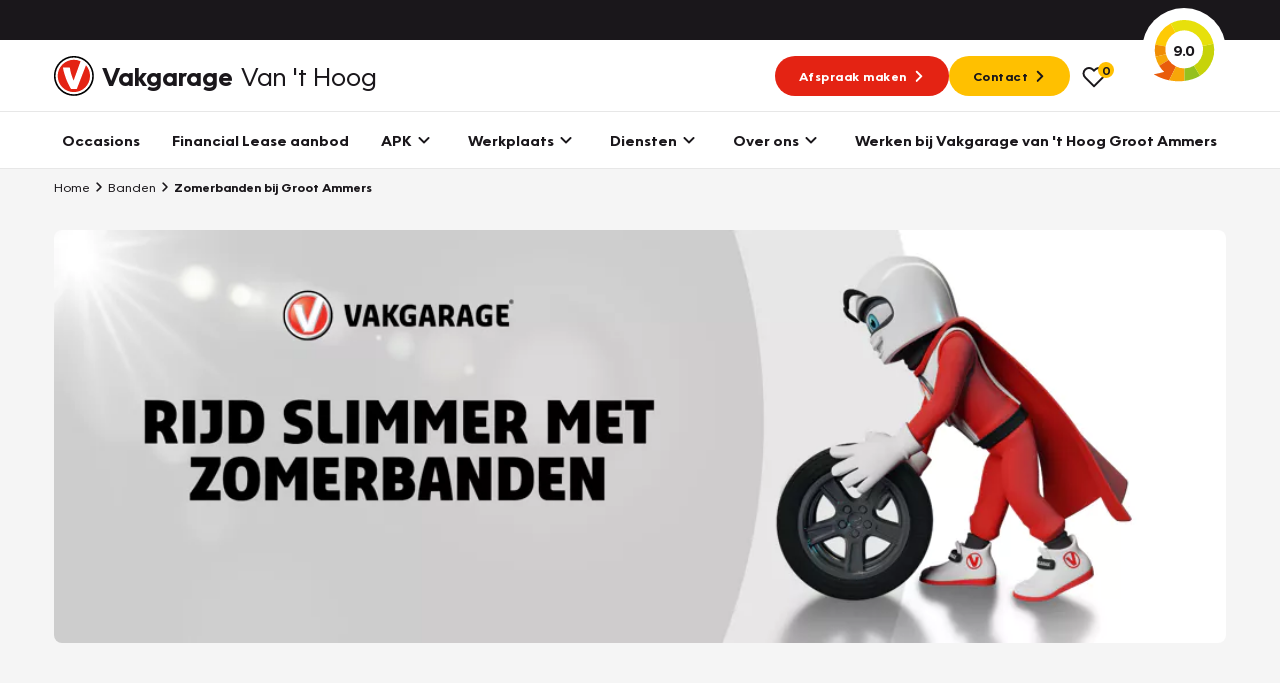

--- FILE ---
content_type: text/plain
request_url: https://www.google-analytics.com/j/collect?v=1&_v=j102&aip=1&a=437734574&t=pageview&_s=1&dl=https%3A%2F%2Fwww.vakgaragevanthoog.nl%2Fbanden%2Fzomerbanden&ul=en-us%40posix&dt=Zomerbanden%20in%20Groot%20Ammers&sr=1280x720&vp=1280x720&_u=aEBAAEABEAAAACAAI~&jid=93106815&gjid=1525688970&cid=1691701644.1765456107&tid=UA-17330306-48&_gid=674040336.1765456107&_r=1&_slc=1&gtm=45He5c92n81MM38245v79890563za200zd79890563&gcd=13l3l3l3l1l1&dma=0&tag_exp=103116026~103200004~104527906~104528500~104684208~104684211~105391252~115583767~115938465~115938468~116184927~116184929~116217636~116217638~116251938~116251940&z=1652136394
body_size: -452
content:
2,cG-BBSYK8K4JX

--- FILE ---
content_type: image/svg+xml
request_url: https://www.vakgaragevanthoog.nl/build/app/img/logo-vakgarage-minimal.c2f7e43c.svg
body_size: 294
content:
<svg xmlns="http://www.w3.org/2000/svg" width="40" height="40" fill="none"><g clip-path="url(#a)"><path d="M0 0h40v40H0z"/><g clip-path="url(#b)"><path fill="#fff" d="M38.253 19.916c0-10.141-8.225-18.367-18.366-18.367-10.14 0-18.366 8.254-18.366 18.367 0 10.112 8.225 18.366 18.366 18.366 10.113 0 18.366-8.226 18.366-18.366Z"/><path fill="#E42313" d="m32 9.24-9.183 23.718h-5.86c-2.535-4.48-6.281-11.662-8.056-21.409h6.902c.704 4.93 2.056 8.93 3.802 13.043l6.986-19.353a16.226 16.226 0 0 0-6.732-1.464c-8.93 0-16.17 7.24-16.17 16.169 0 8.93 7.24 16.169 16.17 16.169 8.93 0 16.169-7.24 16.169-16.17.028-4.14-1.521-7.859-4.028-10.704Z"/><path fill="#000" d="M39.86 19.916c0 11.014-8.959 19.971-19.973 19.971S-.084 30.93-.084 19.916C-.084 8.9 8.873-.056 19.887-.056S39.86 8.9 39.86 19.916Zm-1.606 0c0-10.141-8.226-18.367-18.367-18.367-10.14 0-18.366 8.254-18.366 18.367 0 10.112 8.226 18.366 18.366 18.366 10.113 0 18.367-8.226 18.367-18.366Z"/></g></g><defs><clipPath id="a"><path fill="#fff" d="M0 0h40v40H0z"/></clipPath><clipPath id="b"><path fill="#fff" d="M0 0h40v40H0z"/></clipPath></defs></svg>

--- FILE ---
content_type: application/javascript; charset=utf-8
request_url: https://www.vakgaragevanthoog.nl/translations?locales=nl,en
body_size: 37195
content:
(function (t) {
t.fallback = 'en';
t.defaultDomain = 'messages';
// nl
t.add("webstores_werkplaatsplanner.mail.confirmation.subject", "Afspraakverzoek", "messages", "nl");
t.add("webstores_werkplaatsplanner.planit.response.Invalid partnerID", "De planner is momenteel inactief, neem contact met ons op.", "messages", "nl");
t.add("webstores_werkplaatsplanner.planit.response.Invalid login credentials", "De planner is momenteel inactief, neem contact met ons op.", "messages", "nl");
t.add("webstores_werkplaatsplanner.planit.response.Inactive workshop", "De planner is momenteel inactief, probeer het later nogmaals of neem contact met ons op.", "messages", "nl");
t.add("webstores_werkplaatsplanner.planit.response.No workshop found", "Er kunnen momenteel geen vestigingen worden opgehaald, probeer het later nogmaals of neem contact met ons op.", "messages", "nl");
t.add("webstores_werkplaatsplanner.planit.response.Time unavailable", "De gekozen tijd is niet meer beschikbaar, kies a.u.b. een andere tijd.", "messages", "nl");
t.add("webstores_werkplaatsplanner.planit.response.Invalid response", "Er is iets misgegaan met het inplannen van uw afspraak, probeer het nogmaals of neem contact met ons op.", "messages", "nl");
t.add("webstores_werkplaatsplanner.planit.response.Send mail failed", "Er is iets misgegaan met het versturen van de bevestigingsmail, maar de afspraak is wel ingepland. Neem a.u.b. contact met ons op om dit te bevestigen.", "messages", "nl");
t.add("webstores_werkplaatsplanner.planit.response.Success", "Wij hebben de afspraak ontvangen.", "messages", "nl");
t.add("webstores_werkplaatsplanner.planning.pickup_vehicle_at_date_time", "Zonder verder tegenbericht staat uw auto %date vanaf %time uur weer voor u klaar.", "messages", "nl");
t.add("webstores_werkplaatsplanner.planning.bring_vehicle_x_minutes_before", "Wij vragen u uiterlijk %minutes minuten van tevoren de sleutels in te leveren aan onze service balie.", "messages", "nl");
t.add("webstores_werkplaatsplanner.planning.bring_vehicle_at_static_time", "Wij vragen u rond %time de sleutels in te leveren aan onze service balie.", "messages", "nl");
t.add("webstores_werkplaatsplanner.planning.bring_vehicle_at_selected_time", "Selecteer een tijdstip waarop wij uw auto in onze werkplaats mogen verwachten", "messages", "nl");
t.add("webstores_werkplaatsplanner.fuel_type.benzine", "Benzine", "messages", "nl");
t.add("webstores_werkplaatsplanner.fuel_type.diesel", "Diesel", "messages", "nl");
t.add("webstores_werkplaatsplanner.fuel_type.elektrisch", "Elektrisch", "messages", "nl");
t.add("webstores_werkplaatsplanner.fuel_type.hybride", "Hybride", "messages", "nl");
t.add("webstores_werkplaatsplanner.fuel_type.overig", "Overig", "messages", "nl");
t.add("webstores_werkplaatsplanner.icon.WheelIcon", "Wiel", "messages", "nl");
t.add("webstores_werkplaatsplanner.icon.TyreIcon", "Band", "messages", "nl");
t.add("webstores_werkplaatsplanner.coupon.limitreached", "Limiet van de coupon is bereikt", "messages", "nl");
t.add("webstores_werkplaatsplanner.pages.coupon_detail.messages.modify_successful", "De coupon is succesvol opgeslagen", "messages", "nl");
t.add("webstores_werkplaatsplanner.pages.maintenance_option_detail.messages.modify_successful", "Huidige werkzaamheid succesvol aangepast", "messages", "nl");
t.add("webstores_werkplaatsplanner.pages.maintenance_option_category_detail.messages.modify_successful", "Categorie succesvol bijgewerkt", "messages", "nl");
t.add("webstores_werkplaatsplanner.pages.configuration.messages.modify_successful", "Configuratie succesvol aangepast", "messages", "nl");
t.add("webstores_werkplaatsplanner.pages.configuration.messages.notification_image_deleted_successful", "Notificatie afbeelding succesvol verwijderd", "messages", "nl");
t.add("webstores_werkplaatsplanner.pages.replacement_vehicles.messages.modify_successfull", "Vervangend vervoer succesvol opgeslagen", "messages", "nl");
t.add("webstores_werkplaatsplanner.pages.banner.messages.modify_successful", "Banner succesvol aangepast", "messages", "nl");
t.add("webstores_werkplaatsplanner.ui.general.no_price", "n.t.b.", "messages", "nl");
t.add("webstores_werkplaatsplanner.ui.general.free", "Gratis", "messages", "nl");
t.add("webstores_werkplaatsplanner.ui.general.from", "Vanaf", "messages", "nl");
t.add("webstores_werkplaatsplanner.ui.tooltip.default", "?", "messages", "nl");
t.add("webstores_werkplaatsplanner.ui.vehicle.title", "Welkom in onze werkplaats", "messages", "nl");
t.add("webstores_werkplaatsplanner.ui.vehicle.subtitle", "", "messages", "nl");
t.add("webstores_werkplaatsplanner.ui.vehicle.license_plate_at_hand_question", "Heeft u uw kenteken bij de hand?", "messages", "nl");
t.add("webstores_werkplaatsplanner.ui.vehicle.license_plate_at_hand_answer_yes", "Ja", "messages", "nl");
t.add("webstores_werkplaatsplanner.ui.vehicle.license_plate_at_hand_answer_no", "Nee", "messages", "nl");
t.add("webstores_werkplaatsplanner.ui.vehicle.lease_question", "Least u deze auto?", "messages", "nl");
t.add("webstores_werkplaatsplanner.ui.vehicle.lease_question_tip", "Om een goede indicatie te geven is het belangrijk dat we weten of u uw voertuig zakelijk of priv\u00e9 lease", "messages", "nl");
t.add("webstores_werkplaatsplanner.ui.vehicle.lease_question_answer_no", "Nee", "messages", "nl");
t.add("webstores_werkplaatsplanner.ui.vehicle.lease_question_answer_yes_private", "Ja, priv\u00e9", "messages", "nl");
t.add("webstores_werkplaatsplanner.ui.vehicle.lease_question_answer_yes_business", "Ja, zakelijk", "messages", "nl");
t.add("webstores_werkplaatsplanner.ui.vehicle.license_plate_question", "Vul uw kenteken in", "messages", "nl");
t.add("webstores_werkplaatsplanner.ui.vehicle.license_plate_tip", "Met een kenteken kunnen we een betere indicatie geven over passend onderhoud of te verrichten werkzaamheden voor uw voertuig.", "messages", "nl");
t.add("webstores_werkplaatsplanner.ui.vehicle.license_plate_mileage", "Kilometerstand", "messages", "nl");
t.add("webstores_werkplaatsplanner.ui.vehicle.license_plate_mileage_tip", "Met een kilometerstand kunnen we een betere indicatie geven over passend onderhoud of te verrichten werkzaamheden.", "messages", "nl");
t.add("webstores_werkplaatsplanner.ui.vehicle.license_plate_invalid", "Het opgegeven kenteken is niet geldig, controleer je kenteken en probeer het opnieuw.", "messages", "nl");
t.add("webstores_werkplaatsplanner.ui.vehicle.brand_question", "Wat is uw merk?", "messages", "nl");
t.add("webstores_werkplaatsplanner.ui.vehicle.brand_placeholder", "Kies een merk...", "messages", "nl");
t.add("webstores_werkplaatsplanner.ui.vehicle.brand_model_question", "Uw model", "messages", "nl");
t.add("webstores_werkplaatsplanner.ui.vehicle.brand_model_placeholder", "Kies uw model...", "messages", "nl");
t.add("webstores_werkplaatsplanner.ui.vehicle.brand_fuel_question", "Brandstof", "messages", "nl");
t.add("webstores_werkplaatsplanner.ui.vehicle.brand_fuel_placeholder", "Kies uw brandstof...", "messages", "nl");
t.add("webstores_werkplaatsplanner.ui.vehicle.brand_other", "Anders, namelijk:", "messages", "nl");
t.add("webstores_werkplaatsplanner.ui.vehicle.brand_other_option", "Overig", "messages", "nl");
t.add("webstores_werkplaatsplanner.ui.vehicle.brand_other_question", "Ander merk", "messages", "nl");
t.add("webstores_werkplaatsplanner.ui.vehicle.brand_other_model_question", "Ander model", "messages", "nl");
t.add("webstores_werkplaatsplanner.ui.vehicle.license_plate_alert_title", "Meer informatie?", "messages", "nl");
t.add("webstores_werkplaatsplanner.ui.vehicle.license_plate_alert_text", "Wilt u meer informatie over uw keuze zonder kenteken? Neem dan contact met ons op", "messages", "nl");
t.add("webstores_werkplaatsplanner.ui.vehicle.next_button", "Volgende stap", "messages", "nl");
t.add("webstores_werkplaatsplanner.ui.maintenance.title", "Kies uw werkzaamheden", "messages", "nl");
t.add("webstores_werkplaatsplanner.ui.maintenance.subtitle", "", "messages", "nl");
t.add("webstores_werkplaatsplanner.ui.maintenance.title_jobs", "Wat mag er verder gebeuren?", "messages", "nl");
t.add("webstores_werkplaatsplanner.ui.maintenance.subtitle_jobs", "Kies aanvullend onderhoud indien gewenst", "messages", "nl");
t.add("webstores_werkplaatsplanner.ui.maintenance.item_remarks_placeholder", "Eventuele opmerkingen", "messages", "nl");
t.add("webstores_werkplaatsplanner.ui.maintenance.mot_due_title", "Uw APK vervalt op", "messages", "nl");
t.add("webstores_werkplaatsplanner.ui.maintenance.suggestions_title", "Heeft u gedacht aan...", "messages", "nl");
t.add("webstores_werkplaatsplanner.ui.datetime.title", "Plan uw afspraak", "messages", "nl");
t.add("webstores_werkplaatsplanner.ui.datetime.subtitle", "", "messages", "nl");
t.add("webstores_werkplaatsplanner.ui.datetime.title_preferred_establishment", "Uw vestiging", "messages", "nl");
t.add("webstores_werkplaatsplanner.ui.datetime.waiting_title", "Wilt u wachten op de werkzaamheden?", "messages", "nl");
t.add("webstores_werkplaatsplanner.ui.datetime.waiting_subtitle", "", "messages", "nl");
t.add("webstores_werkplaatsplanner.ui.datetime.waiting_text", "Sommige werkzaamheden duren langer dan andere. Voor kleine werkzaamheden kunt u vaak bij ons op de vestiging wachten.", "messages", "nl");
t.add("webstores_werkplaatsplanner.ui.datetime.waiting_yes", "Ja, ik blijf graag wachten", "messages", "nl");
t.add("webstores_werkplaatsplanner.ui.datetime.waiting_no", "Nee, ik blijf niet wachten", "messages", "nl");
t.add("webstores_werkplaatsplanner.ui.datetime.waiting_no_text", "", "messages", "nl");
t.add("webstores_werkplaatsplanner.ui.datetime.date_title", "Kies de gewenste datum", "messages", "nl");
t.add("webstores_werkplaatsplanner.ui.datetime.date_subtitle", "", "messages", "nl");
t.add("webstores_werkplaatsplanner.ui.datetime.times_title", "Kies de gewenste tijd", "messages", "nl");
t.add("webstores_werkplaatsplanner.ui.datetime.times_subtitle", "", "messages", "nl");
t.add("webstores_werkplaatsplanner.ui.datetime.times_none_available", "Op de gekozen datum zijn geen tijden beschikbaar, selecteer een andere datum en\/of vestiging.", "messages", "nl");
t.add("webstores_werkplaatsplanner.ui.datetime.replacement_title", "Kies \u00e9\u00e9n van onderstaande opties", "messages", "nl");
t.add("webstores_werkplaatsplanner.ui.datetime.replacement_subtitle", "", "messages", "nl");
t.add("webstores_werkplaatsplanner.ui.datetime.bring_title", "Wanneer komt u de auto brengen?", "messages", "nl");
t.add("webstores_werkplaatsplanner.ui.datetime.bring_subtitle", "", "messages", "nl");
t.add("webstores_werkplaatsplanner.ui.datetime.pickup_title", "Wanneer komt u de auto ophalen?", "messages", "nl");
t.add("webstores_werkplaatsplanner.ui.datetime.pickup_subtitle", "", "messages", "nl");
t.add("webstores_werkplaatsplanner.ui.datetime.establishment_title", "Kies een gewenste locatie", "messages", "nl");
t.add("webstores_werkplaatsplanner.ui.datetime.establishment_subtitle", "", "messages", "nl");
t.add("webstores_werkplaatsplanner.ui.datetime.establishment_by_search_title", "Vind een vestiging bij u in de buurt", "messages", "nl");
t.add("webstores_werkplaatsplanner.ui.datetime.establishment_by_search_secondary_title", "Of zoek zelf naar een vestiging", "messages", "nl");
t.add("webstores_werkplaatsplanner.ui.datetime.establishment_by_search_input_placeholder", "Zoek op plaats, postcode of vestiging", "messages", "nl");
t.add("webstores_werkplaatsplanner.ui.details.title", "Uw gegevens", "messages", "nl");
t.add("webstores_werkplaatsplanner.ui.details.subtitle", "Om de afspraak te plannen hebben wij nog een aantal gegevens nodig", "messages", "nl");
t.add("webstores_werkplaatsplanner.ui.details.choice_existing_client", "Ik ben een bestaande klant", "messages", "nl");
t.add("webstores_werkplaatsplanner.ui.details.choice_non_existing_client", "Ik ben een nieuwe klant", "messages", "nl");
t.add("webstores_werkplaatsplanner.ui.details.cancel_alert_title", "Wil je je afspraak toch nog annuleren?", "messages", "nl");
t.add("webstores_werkplaatsplanner.ui.details.cancel_alert_text", "Wij zijn de moeilijkste niet. Daarom kun je te allen tijde je afspraak toch nog gratis annuleren, mits dit maximaal 24 uur van te voren aangegeven wordt.", "messages", "nl");
t.add("webstores_werkplaatsplanner.ui.details.salutation_label", "Aanhef", "messages", "nl");
t.add("webstores_werkplaatsplanner.ui.details.salutation_chose", "Kies...", "messages", "nl");
t.add("webstores_werkplaatsplanner.ui.details.salutation_sir_title", "De heer", "messages", "nl");
t.add("webstores_werkplaatsplanner.ui.details.salutation_sir_choice", "De heer", "messages", "nl");
t.add("webstores_werkplaatsplanner.ui.details.salutation_lady_title", "Mevrouw", "messages", "nl");
t.add("webstores_werkplaatsplanner.ui.details.salutation_lady_choice", "Mevrouw", "messages", "nl");
t.add("webstores_werkplaatsplanner.ui.details.firstname_label", "Voorletters", "messages", "nl");
t.add("webstores_werkplaatsplanner.ui.details.lastname_label", "Achternaam", "messages", "nl");
t.add("webstores_werkplaatsplanner.ui.details.zipcode_label", "Postcode", "messages", "nl");
t.add("webstores_werkplaatsplanner.ui.details.houseNumber_label", "Huisnummer", "messages", "nl");
t.add("webstores_werkplaatsplanner.ui.details.street_label", "Straatnaam", "messages", "nl");
t.add("webstores_werkplaatsplanner.ui.details.city_label", "Plaatsnaam", "messages", "nl");
t.add("webstores_werkplaatsplanner.ui.details.email_label", "Uw e-mailadres", "messages", "nl");
t.add("webstores_werkplaatsplanner.ui.details.phone_label", "Uw telefoonnummer", "messages", "nl");
t.add("webstores_werkplaatsplanner.ui.details.privacy_text", "Ik ga akkoord met de ", "messages", "nl");
t.add("webstores_werkplaatsplanner.ui.details.privacy_link_text", "privacy voorwaarden", "messages", "nl");
t.add("webstores_werkplaatsplanner.ui.details.remark_text", "Ik heb nog enkele vragen\/opmerkingen", "messages", "nl");
t.add("webstores_werkplaatsplanner.ui.details.remark_label", "Opmerkingen", "messages", "nl");
t.add("webstores_werkplaatsplanner.ui.details.quotation_text", "Stuur mij eerst een prijsopgaaf", "messages", "nl");
t.add("webstores_werkplaatsplanner.ui.confirmation.title", "Goed gereden!", "messages", "nl");
t.add("webstores_werkplaatsplanner.ui.confirmation.text", "Wij hebben de afspraak ontvangen. U krijgt een samenvatting van de afspraak in uw mailbox.", "messages", "nl");
t.add("webstores_werkplaatsplanner.ui.confirmation.back_to_site", "Terug naar de website", "messages", "nl");
t.add("webstores_werkplaatsplanner.ui.couponcode.title", "Couponcode", "messages", "nl");
t.add("webstores_werkplaatsplanner.ui.couponcode.empty_price", "geen prijs", "messages", "nl");
t.add("webstores_werkplaatsplanner.ui.couponcode.placeholder", "Uw couponcode", "messages", "nl");
t.add("webstores_werkplaatsplanner.ui.couponcode.button_add", "Voeg coupon toe", "messages", "nl");
t.add("webstores_werkplaatsplanner.ui.couponcode.button_remove", "Verwijder coupon", "messages", "nl");
t.add("webstores_werkplaatsplanner.ui.couponcode.invalid_coupon", "De opgegeven couponcode bestaat niet of is niet meer geldig", "messages", "nl");
t.add("webstores_werkplaatsplanner.ui.couponcode.coupon_already_exists", "De opgegeven couponcode is al toegevoegd. Probeer het opnieuw met een andere couponcode.", "messages", "nl");
t.add("webstores_werkplaatsplanner.ui.couponcode.error_message", "Er is iets misgegaan bij het verwerken van de couponcode. Probeer het opnieuw of neem contact met ons op", "messages", "nl");
t.add("webstores_werkplaatsplanner.ui.couponcode.success_message", "Uw couponcode is toegevoegd!", "messages", "nl");
t.add("webstores_werkplaatsplanner.ui.couponcode.footer_text", "Coupons op werkzaamheden waarvan de prijs nog niet bekend is worden bij de eindrekening verrekend.", "messages", "nl");
t.add("webstores_werkplaatsplanner.ui.couponcode.trade_label", "Couponcode inwisselen", "messages", "nl");
t.add("webstores_werkplaatsplanner.ui.couponcode.not_required", "Niet verplicht", "messages", "nl");
t.add("webstores_werkplaatsplanner.ui.summary.title", "Overzicht", "messages", "nl");
t.add("webstores_werkplaatsplanner.ui.summary.button_next_step1", "Volgende stap", "messages", "nl");
t.add("webstores_werkplaatsplanner.ui.summary.button_next_step2", "Volgende stap", "messages", "nl");
t.add("webstores_werkplaatsplanner.ui.summary.button_next_step3", "Volgende stap", "messages", "nl");
t.add("webstores_werkplaatsplanner.ui.summary.button_next_step4", "Volgende stap", "messages", "nl");
t.add("webstores_werkplaatsplanner.ui.summary.button_check_input", "Controleer invoer", "messages", "nl");
t.add("webstores_werkplaatsplanner.ui.summary.button_plan", "Afspraak inplannen", "messages", "nl");
t.add("webstores_werkplaatsplanner.ui.summary.button_back_to_site", "Terug naar de website", "messages", "nl");
t.add("webstores_werkplaatsplanner.ui.summary.total_label", "Totaal", "messages", "nl");
t.add("webstores_werkplaatsplanner.ui.summary.subtotal_label", "Subtotaal", "messages", "nl");
t.add("webstores_werkplaatsplanner.ui.summary.total_no_price", "n.t.b.", "messages", "nl");
t.add("webstores_werkplaatsplanner.ui.summary.total_free", "Gratis", "messages", "nl");
t.add("webstores_werkplaatsplanner.ui.summary.total_from", "Vanaf", "messages", "nl");
t.add("webstores_werkplaatsplanner.ui.summary.maintenance_title", "Gekozen onderhoud", "messages", "nl");
t.add("webstores_werkplaatsplanner.ui.summary.your_vehicle", "Uw voertuig", "messages", "nl");
t.add("webstores_werkplaatsplanner.ui.summary.vehicle_mot_date", "APK vervaldatum", "messages", "nl");
t.add("webstores_werkplaatsplanner.ui.summary.vehicle_construction_date", "Bouwjaar", "messages", "nl");
t.add("webstores_werkplaatsplanner.ui.summary.fill_in_first", "Vul eerst uw gegevens in voordat we verder kunnen gaan", "messages", "nl");
t.add("webstores_werkplaatsplanner.ui.summary.error_message", "Er is iets verkeerd gegaan met het opslaan, probeer het opnieuw of neem contact met ons op!", "messages", "nl");
t.add("webstores_werkplaatsplanner.ui.summary.disclaimer_title", "Disclaimer", "messages", "nl");
t.add("webstores_werkplaatsplanner.ui.summary.disclaimer_info", "Onze planningsafdeling neemt uw werkplaatsafspraak na ontvangst in behandeling en toetst uw verzoek met benodigde werkzaamheden. Op basis hiervan volgt een definitief prijsvoorstel. Genoemde prijzen geven u een indicatie van het te betalen bedrag.", "messages", "nl");
t.add("webstores_werkplaatsplanner.ui.summary.usps_title", "Altijd inclusief", "messages", "nl");
t.add("webstores_werkplaatsplanner.ui.progress.step1.short", "Stap 1\/5", "messages", "nl");
t.add("webstores_werkplaatsplanner.ui.progress.step1.text", "Voertuig", "messages", "nl");
t.add("webstores_werkplaatsplanner.ui.progress.step2.short", "Stap 2\/5", "messages", "nl");
t.add("webstores_werkplaatsplanner.ui.progress.step2.text", "Onderhoud", "messages", "nl");
t.add("webstores_werkplaatsplanner.ui.progress.step3.short", "Stap 3\/5", "messages", "nl");
t.add("webstores_werkplaatsplanner.ui.progress.step3.text", "Aanvullend onderhoud", "messages", "nl");
t.add("webstores_werkplaatsplanner.ui.progress.step4.short", "Stap 4\/5", "messages", "nl");
t.add("webstores_werkplaatsplanner.ui.progress.step4.text", "Datum & tijd", "messages", "nl");
t.add("webstores_werkplaatsplanner.ui.progress.step5.short", "Stap 5\/5", "messages", "nl");
t.add("webstores_werkplaatsplanner.ui.progress.step5.text", "Gegevens", "messages", "nl");
t.add("webstores_werkplaatsplanner.ui.progress.back.title", "Terug", "messages", "nl");
t.add("webstores_werkplaatsplanner.ui.progress.back.href", "", "messages", "nl");
t.add("sulu_form.salutation_mr", "De heer", "messages", "nl");
t.add("sulu_form.salutation_ms", "Mevrouw", "messages", "nl");
t.add("sulu_form.no_choice", "Geen selectie", "messages", "nl");
t.add("sulu_form.mail.plain_text", "Deze mail is alleen in HTML te bekijken", "messages", "nl");
t.add("webstores_locus.pages.alternative_times_delete.messages.not_found", "Afwijkende tijd niet gevonden", "messages", "nl");
t.add("webstores_locus.pages.alternative_times_delete.messages.delete_successful", "Afwijkende tijd is verwijderd", "messages", "nl");
t.add("webstores_locus.pages.alternative_times_add.messages.not_found", "Gekoppelde afdeling niet gevonden", "messages", "nl");
t.add("webstores_locus.pages.alternative_times_add.messages.add_successful", "De afwijkende tijd is succesvol aangemaakt", "messages", "nl");
t.add("webstores_locus.pages.alternative_times_detail.messages.not_found", "Locatie niet gevonden", "messages", "nl");
t.add("webstores_locus.pages.alternative_times_detail.messages.modify_successful", "De afwijkende tijd is succesvol bewerkt", "messages", "nl");
t.add("webstores_locus.pages.alternative_times_detail_cluster.messages.not_found", "Er zijn geen locaties gevonden voor dit cluster", "messages", "nl");
t.add("webstores_locus.pages.alternative_times_detail_cluster.messages.modify_successful", "De afwijkende tijden zijn succesvol bijgewerkt\/opgeslagen", "messages", "nl");
t.add("webstores_locus.pages.alternative_times_detail_cluster.messages.duplicate", "Let op: Reeds bestaande alternatieve openingstijden per afdelings locatie worden overschreven!", "messages", "nl");
t.add("webstores_locus.pages.cluster_delete.messages.not_found", "Cluster niet gevonden", "messages", "nl");
t.add("webstores_locus.pages.cluster_delete.messages.delete_successful", "Cluster is verwijderd", "messages", "nl");
t.add("webstores_locus.pages.cluster_add.messages.not_found", "Cluster niet gevonden", "messages", "nl");
t.add("webstores_locus.pages.cluster_add.messages.add_successful", "De cluster is succesvol aangemaakt", "messages", "nl");
t.add("webstores_locus.pages.cluster_detail.messages.not_found", "Cluster niet gevonden", "messages", "nl");
t.add("webstores_locus.pages.cluster_detail.messages.modify_successful", "Het cluster is succesvol bijgewerkt", "messages", "nl");
t.add("webstores_locus.pages.list_rules.messages.not_found", "Cluster niet gevonden", "messages", "nl");
t.add("webstores_locus.pages.update_rules.messages.not_found", "Cluster niet gevonden", "messages", "nl");
t.add("webstores_locus.pages.update_rules.messages.update_successful", "Cluster regels succesvol bijgewerkt", "messages", "nl");
t.add("webstores_locus.pages.location_delete.messages.not_found", "Locatie niet gevonden", "messages", "nl");
t.add("webstores_locus.pages.location_delete.messages.delete_successful", "Locatie is verwijderd", "messages", "nl");
t.add("webstores_locus.pages.location_add.messages.not_found", "Locatie niet gevonden", "messages", "nl");
t.add("webstores_locus.pages.location_add.messages.add_successful", "De locatie is succesvol aangemaakt", "messages", "nl");
t.add("webstores_locus.pages.location_detail.messages.not_found", "Locatie niet gevonden", "messages", "nl");
t.add("webstores_locus.pages.location_detail.messages.modify_successful", "De locatie is succesvol bewerkt", "messages", "nl");
t.add("webstores_locus.pages.department_delete.messages.not_found", "Afdeling niet gevonden", "messages", "nl");
t.add("webstores_locus.pages.department_delete.messages.delete_successful", "Afdeling is verwijderd", "messages", "nl");
t.add("webstores_locus.pages.department_add.messages.not_found", "Afdeling niet gevonden", "messages", "nl");
t.add("webstores_locus.pages.department_add.messages.add_successful", "De Afdeling is succesvol aangemaakt", "messages", "nl");
t.add("webstores_locus.pages.department_detail.messages.not_found", "Afdeling niet gevonden", "messages", "nl");
t.add("webstores_locus.pages.department_detail.messages.modify_successful", "De Afdeling is succesvol bewerkt", "messages", "nl");
t.add("webstores_locus.pages.tag_add.messages.not_found", "Tag niet gevonden", "messages", "nl");
t.add("webstores_locus.pages.tag_add.messages.add_successful", "De tag is succesvol aangemaakt", "messages", "nl");
t.add("webstores_locus.pages.tag_detail.messages.not_found", "Tag niet gevonden", "messages", "nl");
t.add("webstores_locus.pages.tag_detail.messages.modify_successful", "De Tag is succesvol bewerkt", "messages", "nl");
t.add("webstores_locus.pages.tag_delete.messages.not_found", "Tag niet gevonden", "messages", "nl");
t.add("webstores_locus.pages.tag_delete.messages.delete_successful", "Tag is verwijderd", "messages", "nl");
t.add("webstores_locus.rule_provider.country", "Land", "messages", "nl");
t.add("webstores_locus.rule_provider.province", "Provincie", "messages", "nl");
t.add("webstores_locus.rule_provider.tag", "Tag", "messages", "nl");
t.add("webstores_locus.rule_provider_operator.equals", "Is gelijk aan", "messages", "nl");
t.add("webstores_locus.filter.name", "Naam", "messages", "nl");
t.add("webstores_locus.filter.region", "Regio", "messages", "nl");
t.add("webstores_locus.filter.street", "Street", "messages", "nl");
t.add("webstores_locus.filter.city", "Stad", "messages", "nl");
t.add("webstores_locus.sorting.name_asc", "Naam A-Z", "messages", "nl");
t.add("webstores_locus.sorting.name_desc", "Naam Z-A", "messages", "nl");
t.add("webstores_locus.time_formatter.prefix.now", "Nu", "messages", "nl");
t.add("webstores_locus.time_formatter.prefix.today", "Vandaag", "messages", "nl");
t.add("webstores_locus.time_formatter.closed", "Gesloten", "messages", "nl");
t.add("webstores_locus.time_formatter.today.open_till", "Nu geopend tot {till}", "messages", "nl");
t.add("webstores_locus.time_formatter.today.open_from", "Geopend vanaf {from}", "messages", "nl");
t.add("webstores_locus.time_formatter.other.open_from", "{prefix} gesloten, {day} open vanaf {from}", "messages", "nl");
t.add("webstores_locus.weekdays.today", "Vandaag", "messages", "nl");
t.add("webstores_locus.weekdays.tomorrow", "Morgen", "messages", "nl");
t.add("webstores_locus.weekdays.monday", "Maandag", "messages", "nl");
t.add("webstores_locus.weekdays.tuesday", "Dinsdag", "messages", "nl");
t.add("webstores_locus.weekdays.wednesday", "Woensdag", "messages", "nl");
t.add("webstores_locus.weekdays.thursday", "Donderdag", "messages", "nl");
t.add("webstores_locus.weekdays.friday", "Vrijdag", "messages", "nl");
t.add("webstores_locus.weekdays.saturday", "Zaterdag", "messages", "nl");
t.add("webstores_locus.weekdays.sunday", "Zondag", "messages", "nl");
t.add("webstores_voertuigen_voorraad.mail.new_arrival_alert.subject", "Nieuwe voertuigen", "messages", "nl");
t.add("webstores_voertuigen_voorraad.mail.new_arrival_alert_confirmation.subject", "Aangemeld voor nieuwe voertuigen binnen uw zoekopdracht", "messages", "nl");
t.add("webstores_voertuigen_voorraad.mail.price_alert.subject", "Prijs wijziging!", "messages", "nl");
t.add("webstores_voertuigen_voorraad.mail.price_alert_confirmation.subject", "Aangemeld voor prijswijzigingen", "messages", "nl");
t.add("webstores_voertuigen_voorraad.alert.new_arrival.unsubscribe_success", "Afmelden succesvol", "messages", "nl");
t.add("webstores_voertuigen_voorraad.alert.new_arrival.unsubscribe_error", "Afmelden mislukt", "messages", "nl");
t.add("webstores_voertuigen_voorraad.alert.price.unsubscribe_success", "Afmelden succesvol", "messages", "nl");
t.add("webstores_voertuigen_voorraad.alert.price.unsubscribe_error", "Afmelden mislukt", "messages", "nl");
t.add("webstores_voertuigen_voorraad.forms.enriched_vehicle_list.private_lease_label", "Private lease p\/m (\u20ac)", "messages", "nl");
t.add("webstores_voertuigen_voorraad.forms.enriched_vehicle_list.business_lease_label", "Zakelijke lease p\/m (\u20ac)", "messages", "nl");
t.add("webstores_voertuigen_voorraad.forms.enriched_vehicle_list.finance_label", "Financieringspercentage in %", "messages", "nl");
t.add("webstores_voertuigen_voorraad.forms.enriched_vehicle_list.financial_lease_label", "Financial lease percentage in %", "messages", "nl");
t.add("webstores_voertuigen_voorraad.forms.enriched_vehicle_list.additional_description_label", "Aanvullende omschrijving", "messages", "nl");
t.add("webstores_voertuigen_voorraad.pages.enriched_vehicle_edit.title", "Voertuigverrijken", "messages", "nl");
t.add("webstores_voertuigen_voorraad.pages.enriched_vehicle_edit.messages.update_successful", "%vehicleName% is verrijkt", "messages", "nl");
t.add("webstores_voertuigen_voorraad.pages.enriched_vehicle_edit.messages.not_found", "Voertuig nummer niet gevonden", "messages", "nl");
t.add("webstores_voertuigen_voorraad.pages.enrichment_list.title", "Verrijking overzicht", "messages", "nl");
t.add("webstores_voertuigen_voorraad.pages.enrichment_list_detail.title", "Voertuiglijst verrijken", "messages", "nl");
t.add("webstores_voertuigen_voorraad.pages.enrichment_list_detail.messages.not_found", "Voertuiglijst niet gevonden", "messages", "nl");
t.add("webstores_voertuigen_voorraad.pages.list_rules.messages.not_found", "Voertuiglijst niet gevonden", "messages", "nl");
t.add("webstores_voertuigen_voorraad.pages.update_rules.messages.reindex_initiated", "Let op! De voertuigen dienen opnieuw geindexeerd te worden, hier kan even tijd overheen gaan.", "messages", "nl");
t.add("webstores_voertuigen_voorraad.pages.update_rules.messages.update_successful", "De regels zijn succesvol bijgewerkt.", "messages", "nl");
t.add("webstores_voertuigen_voorraad.pages.update_rules.messages.not_found", "Voertuiglijst niet gevonden", "messages", "nl");
t.add("webstores_voertuigen_voorraad.pages.update_rules.messages.cant_be_empty", "De regel mag niet leeg zijn", "messages", "nl");
t.add("webstores_voertuigen_voorraad.pages.vehicle_list_delete.messages.not_found", "Voertuiglijst niet gevonden", "messages", "nl");
t.add("webstores_voertuigen_voorraad.pages.vehicle_list_delete.messages.delete_successful", "Voertuiglijst is verwijderd", "messages", "nl");
t.add("webstores_voertuigen_voorraad.pages.vehicle_list_detail.messages.not_found", "Voertuiglijst niet gevonden", "messages", "nl");
t.add("webstores_voertuigen_voorraad.pages.vehicle_list_detail.messages.update_successful", "Voertuiglijst wijzigen", "messages", "nl");
t.add("webstores_voertuigen_voorraad.pages.vehicle_list_list.title", "Voertuiglijst overzicht", "messages", "nl");
t.add("webstores_voertuigen_voorraad.pages.vehicle_list_new.title", "Voertuiglijst nieuw", "messages", "nl");
t.add("webstores_voertuigen_voorraad.pages.vehicle_list_new.invalid_title", "Voertuiglijst onjuist", "messages", "nl");
t.add("webstores_voertuigen_voorraad.pages.vehicle_list_new.messages.title_already_exists", "De titel bestaat al voor een andere lijst", "messages", "nl");
t.add("webstores_voertuigen_voorraad.pages.vehicle_list_new.messages.create_successful", "Voertuiglijst is toegevoegd!", "messages", "nl");
t.add("webstores_voertuigen_voorraad.pages.overview_seo_delete.messages.not_found", "Seo niet gevonden", "messages", "nl");
t.add("webstores_voertuigen_voorraad.pages.overview_seo_delete.messages.delete_successful", "Seo is verwijderd", "messages", "nl");
t.add("webstores_voertuigen_voorraad.pages.overview_seo_detail.messages.not_found", "Seo niet gevonden", "messages", "nl");
t.add("webstores_voertuigen_voorraad.pages.overview_seo_detail.messages.update_successful", "Seo wijzigen", "messages", "nl");
t.add("webstores_voertuigen_voorraad.pages.overview_seo_list.title", "Seo overzicht", "messages", "nl");
t.add("webstores_voertuigen_voorraad.pages.overview_seo_new.title", "Seo nieuw", "messages", "nl");
t.add("webstores_voertuigen_voorraad.pages.overview_seo_new.invalid_title", "Seo onjuist", "messages", "nl");
t.add("webstores_voertuigen_voorraad.pages.overview_seo_new.messages.title_already_exists", "De path bestaat al voor een andere Seo instantie", "messages", "nl");
t.add("webstores_voertuigen_voorraad.pages.overview_seo_new.messages.create_successful", "Seo is toegevoegd!", "messages", "nl");
t.add("webstores_voertuigen_voorraad.pages.vehicles_overview.title", "Voertuigen overzicht", "messages", "nl");
t.add("webstores_voertuigen_voorraad.pages.tooltip_detail.title", "Tooltip overzicht", "messages", "nl");
t.add("webstores_voertuigen_voorraad.pages.tooltip_detail.messages.create_successful", "Tooltip is succesvol aangemaakt", "messages", "nl");
t.add("webstores_voertuigen_voorraad.pages.tooltip_detail.messages.update_successful", "Tooltip is succesvol aangepast", "messages", "nl");
t.add("webstores_voertuigen_voorraad.pages.tooltip_new.title", "Tooltip aanmaken", "messages", "nl");
t.add("webstores_voertuigen_voorraad.pages.tooltip_new.messages.create_successful", "Tooltip is succesvol aangemaakt", "messages", "nl");
t.add("webstores_voertuigen_voorraad.pages.tooltip_new.messages.already_enriched", "Deze Tooltip bestaat al", "messages", "nl");
t.add("webstores_voertuigen_voorraad.pages.tooltip_delete.title", "Verwijder tooltip", "messages", "nl");
t.add("webstores_voertuigen_voorraad.pages.tooltip_delete.messages.not_found", "Tooltip niet gevonden", "messages", "nl");
t.add("webstores_voertuigen_voorraad.pages.tooltip_delete.messages.delete_successful", "Tooltip is verwijderd", "messages", "nl");
t.add("webstores_voertuigen_voorraad.pages.delivery_package_list.title", "Afleverpakketten overzicht", "messages", "nl");
t.add("webstores_voertuigen_voorraad.pages.delivery_package_category_list.title", "Categorie overzicht", "messages", "nl");
t.add("webstores_voertuigen_voorraad.pages.delivery_package_options_list.title", "Optie overzicht", "messages", "nl");
t.add("webstores_voertuigen_voorraad.pages.delivery_package_new.title", "Pakket aanmaken", "messages", "nl");
t.add("webstores_voertuigen_voorraad.pages.delivery_package_new.messages.create_successful", "Pakket is succesvol aangemaakt", "messages", "nl");
t.add("webstores_voertuigen_voorraad.pages.delivery_package_new.messages.already_enriched", "Pakket met code bestaat al bestaat al", "messages", "nl");
t.add("webstores_voertuigen_voorraad.pages.delivery_package_category_new.title", "Categorie aanmaken", "messages", "nl");
t.add("webstores_voertuigen_voorraad.pages.delivery_package_category_new.invalid_title", "Categorie onjuist", "messages", "nl");
t.add("webstores_voertuigen_voorraad.pages.delivery_package_category_new.messages.create_successful", "Categorie is succesvol aangemaakt", "messages", "nl");
t.add("webstores_voertuigen_voorraad.pages.delivery_package_category_new.messages.title_already_exists", "Categorie met titel bestaat al", "messages", "nl");
t.add("webstores_voertuigen_voorraad.pages.delivery_package_option_new.title", "Optie aanmaken", "messages", "nl");
t.add("webstores_voertuigen_voorraad.pages.delivery_package_option_new.invalid_title", "Optie onjuist", "messages", "nl");
t.add("webstores_voertuigen_voorraad.pages.delivery_package_option_new.messages.create_successful", "Optie is succesvol aangemaakt", "messages", "nl");
t.add("webstores_voertuigen_voorraad.pages.delivery_package_option_new.messages.title_already_exists", "Optie met titel bestaat al bestaat al", "messages", "nl");
t.add("webstores_voertuigen_voorraad.pages.delivery_package_delete.title", "Verwijder pakket", "messages", "nl");
t.add("webstores_voertuigen_voorraad.pages.delivery_package_delete.messages.not_found", "Pakket niet gevonden", "messages", "nl");
t.add("webstores_voertuigen_voorraad.pages.delivery_package_delete.messages.delete_successful", "Pakket is verwijderd", "messages", "nl");
t.add("webstores_voertuigen_voorraad.pages.delivery_package_category_delete.title", "Verwijder categorie", "messages", "nl");
t.add("webstores_voertuigen_voorraad.pages.delivery_package_category_delete.messages.not_found", "Categorie niet gevonden", "messages", "nl");
t.add("webstores_voertuigen_voorraad.pages.delivery_package_category_delete.messages.delete_successful", "Categorie is verwijderd", "messages", "nl");
t.add("webstores_voertuigen_voorraad.pages.delivery_package_option_delete.title", "Verwijder optie", "messages", "nl");
t.add("webstores_voertuigen_voorraad.pages.delivery_package_option_delete.messages.not_found", "Optie niet gevonden", "messages", "nl");
t.add("webstores_voertuigen_voorraad.pages.delivery_package_option_delete.messages.delete_successful", "Optie is verwijderd", "messages", "nl");
t.add("webstores_voertuigen_voorraad.pages.delivery_package.messages.not_found", "Pakket niet gevonden", "messages", "nl");
t.add("webstores_voertuigen_voorraad.pages.delivery_package.messages.delete_successful", "Pakket is verwijderd", "messages", "nl");
t.add("webstores_voertuigen_voorraad.pages.delivery_package_category.messages.update_successful", "Categorie succesvol opgeslagen", "messages", "nl");
t.add("webstores_voertuigen_voorraad.pages.delivery_package_category.messages.not_found", "Categorie niet gevonden", "messages", "nl");
t.add("webstores_voertuigen_voorraad.pages.delivery_package_category.messages.delete_successful", "Categorie is verwijderd", "messages", "nl");
t.add("webstores_voertuigen_voorraad.pages.delivery_package_option.messages.update_successful", "Optie succesvol opgeslagen", "messages", "nl");
t.add("webstores_voertuigen_voorraad.pages.delivery_package_option.messages.not_found", "Optie niet gevonden", "messages", "nl");
t.add("webstores_voertuigen_voorraad.pages.delivery_package_option.messages.delete_successful", "Optie is verwijderd", "messages", "nl");
t.add("webstores_voertuigen_voorraad.pages.vehicle_model_list.title", "Voertuigmodellen", "messages", "nl");
t.add("webstores_voertuigen_voorraad.pages.vehicle_model_new.title", "Voertuigmodel toevoegen", "messages", "nl");
t.add("webstores_voertuigen_voorraad.pages.vehicle_model_new.messages.create_successful", "Voertuigmodel succesvol opgeslagen", "messages", "nl");
t.add("webstores_voertuigen_voorraad.pages.vehicle_model_new.messages.already_enriched", "Voertuigmodel bestaat al", "messages", "nl");
t.add("webstores_voertuigen_voorraad.pages.vehicle_model_match_vehicle.title", "Voertuigmodel matchen", "messages", "nl");
t.add("webstores_voertuigen_voorraad.pages.vehicle_model_match_vehicle.messages.update_successful", "Voertuigmodel succesvol gekoppeld", "messages", "nl");
t.add("webstores_voertuigen_voorraad.pages.vehicle_model_match_vehicle.messages.already_enriched", "Voertuigmodel is al gekopppeld", "messages", "nl");
t.add("webstores_voertuigen_voorraad.pages.vehicle_model_match_vehicle.messages.not_found", "Geen voertuig gevonden", "messages", "nl");
t.add("webstores_voertuigen_voorraad.pages.price_matrices_overview.title", "Prijsmatrix overzicht", "messages", "nl");
t.add("webstores_voertuigen_voorraad.pages.price_matrix_new.title", "Nieuwe prijsmatrix", "messages", "nl");
t.add("webstores_voertuigen_voorraad.pages.price_matrix_new.invalid_title", "Prijsmatrix onjuist", "messages", "nl");
t.add("webstores_voertuigen_voorraad.pages.price_matrix_new.messages.create_successful", "Prijsmatrix is toegevoegd!", "messages", "nl");
t.add("webstores_voertuigen_voorraad.pages.price_matrix_new.messages.failed", "PrijsMatrix kon niet worden bewerkt", "messages", "nl");
t.add("webstores_voertuigen_voorraad.pages.price_matrix_new.messages.not_found", "Prijsmatrix bestaat niet", "messages", "nl");
t.add("webstores_voertuigen_voorraad.pages.price_matrix_new.messages.update_successful", "Matrix succesvol aangepast", "messages", "nl");
t.add("webstores_voertuigen_voorraad.pages.price_matrices_detail.title", "Bewerken prijsmatrix", "messages", "nl");
t.add("webstores_voertuigen_voorraad.pages.price_matrices_detail.messages.failed", "PrijsMatrix kon niet worden bewerkt", "messages", "nl");
t.add("webstores_voertuigen_voorraad.pages.price_matrices_detail.messages.not_found", "Prijsmatrix bestaat niet", "messages", "nl");
t.add("webstores_voertuigen_voorraad.pages.price_matrices_detail.messages.update_successful", "Matrix succesvol aangepast", "messages", "nl");
t.add("webstores_voertuigen_voorraad.pages.update_price_matrix_specifications.messages.failed", "PrijsMatrix kon niet worden bewerkt", "messages", "nl");
t.add("webstores_voertuigen_voorraad.pages.update_price_matrix_specifications.messages.not_found", "Prijsmatrix bestaat niet", "messages", "nl");
t.add("webstores_voertuigen_voorraad.pages.update_price_matrix_specifications.messages.update_successful", "Matrix succesvol aangepast", "messages", "nl");
t.add("webstores_voertuigen_voorraad.pages.price_matrix_delete.messages.not_found", "Prijsmatrix niet gevonden", "messages", "nl");
t.add("webstores_voertuigen_voorraad.pages.price_matrix_delete.messages.delete_successful", "Prijsmatrix is verwijderd", "messages", "nl");
t.add("webstores_voertuigen_voorraad.pages.stickers_overview.title", "Stickers", "messages", "nl");
t.add("webstores_voertuigen_voorraad.pages.stickers_overview.add_new_sticker", "Sticker toevoegen", "messages", "nl");
t.add("webstores_voertuigen_voorraad.pages.stickers_overview.no_stickers_added", "Nog geen sticker toegevoegd", "messages", "nl");
t.add("webstores_voertuigen_voorraad.pages.stickers_overview.delete_modal.title", "Sticker verwijderen", "messages", "nl");
t.add("webstores_voertuigen_voorraad.pages.stickers_overview.delete_modal.body", "Weet u zeker dat u de sticker wilt verwijderen?", "messages", "nl");
t.add("webstores_voertuigen_voorraad.pages.stickers_form.title", "Sticker toevoegen", "messages", "nl");
t.add("webstores_voertuigen_voorraad.pages.stickers_form.title_edit", "Sticker \"%stickerName%\" bewerken", "messages", "nl");
t.add("webstores_voertuigen_voorraad.pages.stickers_form.messages.failed", "Sticker kon niet worden bewerkt", "messages", "nl");
t.add("webstores_voertuigen_voorraad.pages.stickers_form.messages.not_found", "Sticker bestaat niet", "messages", "nl");
t.add("webstores_voertuigen_voorraad.pages.stickers_form.messages.update_successful", "Sticker \"%stickerName%\" succesvol aangepast", "messages", "nl");
t.add("webstores_voertuigen_voorraad.pages.stickers_delete.messages.success", "Sticker met de naam \"%stickerName%\" verwijderd", "messages", "nl");
t.add("webstores_voertuigen_voorraad.stickers.priorities.lowest", "Laagste prioriteit", "messages", "nl");
t.add("webstores_voertuigen_voorraad.stickers.priorities.low", "Lage prioriteit", "messages", "nl");
t.add("webstores_voertuigen_voorraad.stickers.priorities.normal", "Medium prioriteit", "messages", "nl");
t.add("webstores_voertuigen_voorraad.stickers.priorities.high", "Hoge prioriteit", "messages", "nl");
t.add("webstores_voertuigen_voorraad.stickers.priorities.highest", "Hoogste prioriteit", "messages", "nl");
t.add("webstores_voertuigen_voorraad.stickers.themes.primary", "Primair", "messages", "nl");
t.add("webstores_voertuigen_voorraad.stickers.themes.secondary", "Secundair", "messages", "nl");
t.add("webstores_voertuigen_voorraad.stickers.themes.tertiary", "Tertiair", "messages", "nl");
t.add("webstores_voertuigen_voorraad.common.back", "Terug", "messages", "nl");
t.add("webstores_voertuigen_voorraad.common.save", "Opslaan", "messages", "nl");
t.add("webstores_voertuigen_voorraad.common.edit", "Bewerken", "messages", "nl");
t.add("webstores_voertuigen_voorraad.common.delete", "Verwijderen", "messages", "nl");
t.add("webstores_voertuigen_voorraad.common.yes", "Ja", "messages", "nl");
t.add("webstores_voertuigen_voorraad.common.no", "Nee", "messages", "nl");
t.add("webstores_voertuigen_voorraad.filter.id", "Voertuig ID", "messages", "nl");
t.add("webstores_voertuigen_voorraad.filter.source", "Soort", "messages", "nl");
t.add("webstores_voertuigen_voorraad.filter.brand", "Merk", "messages", "nl");
t.add("webstores_voertuigen_voorraad.filter.model", "Model", "messages", "nl");
t.add("webstores_voertuigen_voorraad.filter.type", "Uitvoering", "messages", "nl");
t.add("webstores_voertuigen_voorraad.filter.price", "Prijs", "messages", "nl");
t.add("webstores_voertuigen_voorraad.filter.admin_query", "Zoeken", "messages", "nl");
t.add("webstores_voertuigen_voorraad.filter.created_at", "Datum van aanmaak", "messages", "nl");
t.add("webstores_voertuigen_voorraad.filter.updated_at", "Datum van laatste update", "messages", "nl");
t.add("webstores_voertuigen_voorraad.sorting.price_asc", "Prijs laag \u2192 hoog", "messages", "nl");
t.add("webstores_voertuigen_voorraad.sorting.price_desc", "Prijs hoog \u2192 laag", "messages", "nl");
t.add("webstores_voertuigen_voorraad.sorting.title_asc", "Titel A \u2192 Z", "messages", "nl");
t.add("webstores_voertuigen_voorraad.sorting.title_desc", "Titel Z \u2192 A", "messages", "nl");
t.add("webstores_voertuigen_voorraad.enrichment.filterable_sticker", "Sticker", "messages", "nl");
t.add("webstores_voertuigen_voorraad.enrichment.business_lease", "Business lease", "messages", "nl");
t.add("webstores_voertuigen_voorraad.enrichment.private_lease", "Private lease", "messages", "nl");
t.add("webstores_conversion_flow.vwpfs.components.vehicle.customer_type", "Hoe gebruik je de auto?", "messages", "nl");
t.add("webstores_conversion_flow.vwpfs.components.vehicle.license_plate", "Kenteken", "messages", "nl");
t.add("webstores_conversion_flow.vwpfs.components.vehicle.header", "Voertuig", "messages", "nl");
t.add("webstores_conversion_flow.vwpfs.components.vehicle.vat_deductible", "Is btw aftrek van toepassing?", "messages", "nl");
t.add("webstores_conversion_flow.vwpfs.components.basic_data.zipcode_private", "Postcode verzekeringsnemer", "messages", "nl");
t.add("webstores_conversion_flow.vwpfs.components.basic_data.birthdate_private", "Geboortedatum verzekeringsnemer", "messages", "nl");
t.add("webstores_conversion_flow.vwpfs.components.basic_data.zipcode_business", "Postcode bedrijf", "messages", "nl");
t.add("webstores_conversion_flow.vwpfs.components.basic_data.birthdate_business", "Geboortedatum hoofdbestuurder", "messages", "nl");
t.add("webstores_conversion_flow.vwpfs.components.basic_data.mileage", "Aantal kilometers per jaar", "messages", "nl");
t.add("webstores_conversion_flow.vwpfs.components.basic_data.damage_free_years", "Aantal schadevrije jaren", "messages", "nl");
t.add("webstores_conversion_flow.vwpfs.components.basic_data.email", "E-mailadres", "messages", "nl");
t.add("webstores_conversion_flow.vwpfs.components.calculate_premium.insurance", "Kies je verzekering", "messages", "nl");
t.add("webstores_conversion_flow.vwpfs.components.calculate_premium.own_risk", "Eigen risico", "messages", "nl");
t.add("webstores_conversion_flow.vwpfs.components.calculate_premium.new_value_regulation", "Nieuwwaarderegeling", "messages", "nl");
t.add("webstores_conversion_flow.vwpfs.coverages.wa", "WA", "messages", "nl");
t.add("webstores_conversion_flow.vwpfs.coverages.bc", "WA+", "messages", "nl");
t.add("webstores_conversion_flow.vwpfs.coverages.ca", "All-Risk", "messages", "nl");
t.add("webstores_conversion_flow.payment_providers.labels.notarieel_betalen", "Notarieel Betalen", "messages", "nl");
t.add("webstores_conversion_flow.common.next", "verder", "messages", "nl");
t.add("webstores_conversion_flow.common.required_field", "", "messages", "nl");
t.add("webstores_conversion_flow.errors.internal_error", "Een interne fout is opgetreden", "messages", "nl");
t.add("webstores_conversion_flow.pages", null, "messages", "nl");
t.add("webstores_conversion_flow.models.flow", null, "messages", "nl");
t.add("webstores_conversion_flow.models.flow_step", null, "messages", "nl");
t.add("webstores_conversion_flow.models.flow_component.choice-dropdown.name", "Keuzelijst als dropdown", "messages", "nl");
t.add("webstores_conversion_flow.models.flow_component.choice-radio.name", "Keuzelijst met enkele keuze (radio)", "messages", "nl");
t.add("webstores_conversion_flow.models.flow_component.choice-checkbox.name", "Keuzelijst met meerdere keuzes (checkbox)", "messages", "nl");
t.add("webstores_conversion_flow.models.flow_component.textfield.name", "Tekstveld", "messages", "nl");
t.add("webstores_conversion_flow.models.flow_component.textarea.name", "Uitgebreid tekstveld", "messages", "nl");
t.add("webstores_conversion_flow.models.flow_component.hidden.name", "Verborgen veld", "messages", "nl");
t.add("webstores_conversion_flow.models.flow_component.number.name", "Nummerveld", "messages", "nl");
t.add("webstores_conversion_flow.models.flow_component.phone.name", "Telefoonnummer", "messages", "nl");
t.add("webstores_conversion_flow.models.flow_component.email.name", "E-mailadres", "messages", "nl");
t.add("webstores_conversion_flow.models.flow_component.date.name", "Datum", "messages", "nl");
t.add("webstores_conversion_flow.models.flow_component.time.name", "Tijden", "messages", "nl");
t.add("webstores_conversion_flow.models.flow_component.file.name", "Bestandsveld", "messages", "nl");
t.add("webstores_conversion_flow.models.flow_component.license-plate.name", "Kenteken", "messages", "nl");
t.add("webstores_conversion_flow.models.flow_component.license-plate.errors.invalid_licence_plate", "Het ingevulde kenteken heeft niet het correcte formaat", "messages", "nl");
t.add("webstores_conversion_flow.models.flow_component.vehicle-meta.name", "Voertuig (metadata)", "messages", "nl");
t.add("webstores_conversion_flow.models.flow_component.address.name", "Address", "messages", "nl");
t.add("webstores_conversion_flow.models.flow_component.finance-calculator.name", "Financieringscalculator", "messages", "nl");
t.add("webstores_conversion_flow.models.flow_component.payment-provider.name", "Payment Provider (betaaloptie)", "messages", "nl");
t.add("app.page.service", "Dienstpagina's", "messages", "nl");
t.add("app.page.custom_page", "Custom pagina's", "messages", "nl");
t.add("app.404_page.title", "Pagina is niet gevonden", "messages", "nl");
t.add("app.vestiging_over_ons", "%SITE_NAAM% is uw vertrouwde autogarage in %SITE_LOCATIE%. Als uw lokale Vakgarage staan we om de hoek klaar voor u en uw auto met vakkundige service en persoonlijke aandacht.\n\nUw auto brengt u naar uw werk, naar familie, naar vrijheid - en bij %SITE_NAAM% begrijpen we hoe belangrijk dat is. Of u nu langskomt voor een grote beurt, APK-keuring, nieuwe accu of eerlijk advies: u bent altijd welkom. We denken met u mee, leggen alles begrijpelijk uit en zorgen dat u zorgeloos verder kunt.\n\nZo blijft %SITE_NAAM% d\u00e9 autogarage in %SITE_LOCATIE% waar u op kunt vertrouwen. Kom gerust langs en ervaar het zelf - we staan voor u klaar!\n", "messages", "nl");
t.add("app.mail.order.title", "Bedankt voor uw bestelling!", "messages", "nl");
t.add("app.mail.order.preview", "Bedankt voor uw bestelling!", "messages", "nl");
t.add("app.mail.order.text", "<h4>Bedankt voor uw bestelling!<\/h4><p>Bedankt voor uw bestelling. Wij zullen de afspraak inplannen en zo spoedig mogelijk bevestigen. Heeft u nog vragen of opmerkingen? Neem dan gerust contact met ons op, dan helpen wij u graag verder.<\/p>", "messages", "nl");
t.add("app.mail.order.contact.salutation", "Aanhef", "messages", "nl");
t.add("app.mail.order.contact.name", "Naam", "messages", "nl");
t.add("app.mail.order.contact.phone", "Telefoonnummer", "messages", "nl");
t.add("app.mail.order.contact.email", "E-mailadres", "messages", "nl");
t.add("app.mail.order.contact.remark", "Opmerkingen", "messages", "nl");
t.add("app.mail.order.appointment.date", "Datum", "messages", "nl");
t.add("app.mail.order.appointment.time", "Tijd", "messages", "nl");
t.add("app.mail.garage_planner.subject.customer", "Uw afspraakverzoek", "messages", "nl");
t.add("app.mail.garage_planner.subject.garage", "Afspraakverzoek", "messages", "nl");
t.add("app.mail.garage_planner.title", "Uw afspraakbevestiging", "messages", "nl");
t.add("app.mail.garage_planner.preview", "Bedankt voor het maken van een afspraak via de online afspraakplanner", "messages", "nl");
t.add("app.mail.garage_planner.text", "<h4>Uw afspraakverzoek<\/h4><p>Wij zullen de afspraak inplannen en zo spoedig mogelijk bevestigen. Heeft u nog vragen of opmerkingen? Neem dan gerust contact met ons op, dan helpen wij u graag verder.<\/p>", "messages", "nl");
t.add("app.mail.garage_planner.appointment_confirmation", "Wij zullen de afspraak inplannen en zo spoedig mogelijk bevestigen. Heeft u nog vragen of aanvullende werkzaamheden? Neem dan gerust contact met ons op, dan helpen wij u graag verder.<br \/><br \/>Indien uw de afspraak wilt annuleren klik <a href=\"%cancel_url%\" title=\"hier\">hier<\/a>.", "messages", "nl");
t.add("app.mail.garage_planner.questions", "Heeft u nog vragen of opmerkingen? Neem dan contact met ons op.", "messages", "nl");
t.add("app.mail.garage_planner.technical_information_text", "<p>Om ervoor te zorgen dat we uw voertuig grondig kunnen inspecteren en snel de juiste oplossing kunnen bieden, vragen we u vriendelijk om aanvullende technische informatie te verstrekken. Ga hiervoor naar ons <a href=\"%link%\">online formulier<\/a>.<\/p>", "messages", "nl");
t.add("app.mail.garage_planner.appointment_confirmed", "Geachte %salutation% %initials% %lastname%,<br \/><br \/>We hebben uw afspraak bevestigd! We zien u graag op %date%%time_info%. Als u nog vragen hebt of uw afspraak wilt veranderen, neem dan gerust contact met ons op. Wij helpen u graag!<br \/><br \/>", "messages", "nl");
t.add("app.mail.garage_planner.appointment.date", "Datum & tijd", "messages", "nl");
t.add("app.mail.garage_planner.appointment.location", "Vestiging", "messages", "nl");
t.add("app.mail.garage_planner.appointment.maintenance", "Werkzaamheden", "messages", "nl");
t.add("app.mail.garage_planner.appointment.replacement_vehicle", "Vervangend vervoer", "messages", "nl");
t.add("app.mail.garage_planner.appointment.remarks", "Opmerkingen", "messages", "nl");
t.add("app.mail.garage_planner.appointment.deal", "Extraatje", "messages", "nl");
t.add("app.mail.garage_planner.vehicle.license_plate", "Kenteken", "messages", "nl");
t.add("app.mail.garage_planner.vehicle.brand", "Merk", "messages", "nl");
t.add("app.mail.garage_planner.vehicle.model", "Model", "messages", "nl");
t.add("app.mail.garage_planner.vehicle.mileage", "Kilometerstand", "messages", "nl");
t.add("app.mail.garage_planner.vehicle.fuel_type", "Brandstof", "messages", "nl");
t.add("app.mail.garage_planner.contact.salutation", "Aanhef", "messages", "nl");
t.add("app.mail.garage_planner.contact.name", "Naam", "messages", "nl");
t.add("app.mail.garage_planner.contact.phone", "Telefoonnummer", "messages", "nl");
t.add("app.mail.garage_planner.contact.email", "E-mailadres", "messages", "nl");
t.add("app.mail.garage_planner.contact.street", "Straat", "messages", "nl");
t.add("app.mail.garage_planner.contact.house_number", "Huisnummer", "messages", "nl");
t.add("app.mail.garage_planner.contact.postal_code", "Postcode", "messages", "nl");
t.add("app.mail.garage_planner.contact.city", "Plaats", "messages", "nl");
t.add("app.mail.contact_me.title", "Bedankt voor uw contactaanvraag", "messages", "nl");
t.add("app.mail.contact_me.preview", "Bedankt voor uw contactaanvraag", "messages", "nl");
t.add("app.mail.contact_me.text", "<h4>Contactaanvraag bandenshop<\/h4><p>Er is een nieuwe contactaanvraag vanuit de bandenshop.<\/p>", "messages", "nl");
t.add("app.amount_of_reviews", ":amount reviews op klantenvertellen.nl", "messages", "nl");
t.add("app.search.results", "Alle gevonden resultaten", "messages", "nl");
t.add("app.search.no_results", "Geen resultaten gevonden", "messages", "nl");
t.add("app.search.no_results_subtitle", "", "messages", "nl");
t.add("app.header.call_us.button", "Bel ons", "messages", "nl");
t.add("app.header.call_us.title", "<h3><strong>Bel ons<\/strong><br>Kies een vestiging<\/h3>", "messages", "nl");
t.add("app.header.search.title", "Zoeken", "messages", "nl");
t.add("app.header.search.close", "Sluiten", "messages", "nl");
t.add("app.header.search.input.placeholder", "Hoe kunnen we helpen?", "messages", "nl");
t.add("app.header.search.button.title", "Zoeken", "messages", "nl");
t.add("app.header.search.results.view_all", "Bekijk alle %count% resultaten", "messages", "nl");
t.add("app.articles.other.title", "<h3>In ander <strong>nieuws<\/strong><\/h3>", "messages", "nl");
t.add("app.articles.other.subtitle", "Zo bent u altijd op de hoogte", "messages", "nl");
t.add("app.job_offer.filters.distance", "Afstand", "messages", "nl");
t.add("app.job_offer.filters.region", "Regio", "messages", "nl");
t.add("app.job_offer.filters.search", "Zoek op plaats, vakgebied of titel", "messages", "nl");
t.add("app.job_offer.filters.employment", "Dienstverband", "messages", "nl");
t.add("app.job_offer.filters.position", "Functie", "messages", "nl");
t.add("app.job_offer.filters.educational_attainment", "Opleidingsniveau", "messages", "nl");
t.add("app.tyre_cart.empty", "Er staan geen producten meer in het overzicht. Gebruik onderstaande knoppen om verder te zoeken in ons aanbod.", "messages", "nl");
t.add("app.vacancy_detail.title", "Kom jij ons team versterken?", "messages", "nl");
t.add("app.vacancy_detail.text", "Ben jij de perfecte kandidaat voor deze prachtige vacature? Wij zien je sollicitatie graag tegemoet!", "messages", "nl");
t.add("app.order_process.step_1.progress_title", "Vestiging", "messages", "nl");
t.add("app.order_process.step_1.title", "Kies uw Vakgarage", "messages", "nl");
t.add("app.order_process.step_1.location.button.title", "KIES DEZE VAKGARGE", "messages", "nl");
t.add("app.order_process.step_2.progress_title", "Gegevens", "messages", "nl");
t.add("app.order_process.step_2.title", "Uw gegevens", "messages", "nl");
t.add("app.order_process.step_2.datepicker.title", "Kies een afspraakdatum voor de montage", "messages", "nl");
t.add("app.order_process.step_2.times.title", "Kies een tijd voor de afspraak", "messages", "nl");
t.add("app.order_process.step_2.button_title", "DOORGAAN EN BETALEN", "messages", "nl");
t.add("app.order_process.step_3.progress_title", "Bevestiging", "messages", "nl");
t.add("app.order_process.step_3.paid.title", "We hebben uw bestelling ontvangen!", "messages", "nl");
t.add("app.order_process.step_3.paid.subtitle", "We hebben de bestelling succesvol ontvangen en gaan direct voor u aan de slag.", "messages", "nl");
t.add("app.order_process.step_3.paid.text", "We hebben de bestelling succesvol ontvangen en gaan direct voor u aan de slag. U ontvangt zo dadelijk een bevestigingsmail op het door u opgegeven e-mailadres <b>%email%<\/b>. Daarin staat precies omschreven hoe alles te werk gaat op <b>%date%<\/b>.", "messages", "nl");
t.add("app.order_process.step_3.paid.usps.title", "Wat gaan we ondertussen doen?", "messages", "nl");
t.add("app.order_process.step_3.paid.usps.usp_1", "We sturen u een bevestiging van uw afspraak per e-mail", "messages", "nl");
t.add("app.order_process.step_3.paid.usps.usp_2", "Op de dag van de afspraak kunt u uw auto komen brengen", "messages", "nl");
t.add("app.order_process.step_3.paid.usps.usp_3", "Wij wisselen de banden en u kunt wederom veilig de weg op!", "messages", "nl");
t.add("app.order_process.step_3.open.title", "Dank voor uw bestelling!", "messages", "nl");
t.add("app.order_process.step_3.open.subtitle", "De bestelling is geplaatst, alleen is het betalingsproces nog in behandeling. Houd er rekening mee dat uw bestelling pas is afgerond als wij de betaling hebben ontvangen. Indien de betaling is voldaan en de bestelling geheel is afgerond ontvangt u een bevestigingsmail.", "messages", "nl");
t.add("app.order_process.step_3.open.usps.title", "Wat gaan we ondertussen doen?", "messages", "nl");
t.add("app.order_process.step_3.open.usps.usp_1", "We sturen u een bevestiging van uw afspraak per e-mail, zodra de betaling binnen is", "messages", "nl");
t.add("app.order_process.step_3.open.usps.usp_2", "Op de dag van de afspraak kunt u uw auto komen brengen", "messages", "nl");
t.add("app.order_process.step_3.open.usps.usp_3", "Wij wisselen de banden en u kunt wederom veilig de weg op!", "messages", "nl");
t.add("app.order_process.step_3.failed.title", "Helaas is de bestelling niet afgerond aangezien het betalingsproces is geannuleerd", "messages", "nl");
t.add("app.order_process.step_3.failed.subtitle", "Indien u de bestelling wilt voltooien dient u de bestelling opnieuw af te ronden en de betaling te voldoen.", "messages", "nl");
t.add("app.order_process.contact.title", "Neem contact op met mij", "messages", "nl");
t.add("app.order_process.summary.title", "Uw bestelling", "messages", "nl");
t.add("app.order_process.summary.total_amount", "Totaalbedrag", "messages", "nl");
t.add("app.order_process.summary.footer.title", "Turbo schrijft mee", "messages", "nl");
t.add("app.order_process.summary.footer.text", "Ik update uw overzicht bij iedere stap. Graag gedaan!", "messages", "nl");
t.add("app.garage_planner.confirmation.title", "We hebben uw afspraak ontvangen!", "messages", "nl");
t.add("app.garage_planner.confirmation.text", "We hebben de afspraak succesvol ontvangen.", "messages", "nl");
t.add("app.garage_planner.confirmation.usps.title", "Wat gaat er nu gebeuren?", "messages", "nl");
t.add("app.garage_planner.confirmation.usps.usp_1", "We sturen u een bevestiging van uw afspraak per e-mail", "messages", "nl");
t.add("app.garage_planner.confirmation.usps.usp_2", "Op de dag van de afspraak voeren we de gewenste werkzaamheden uit", "messages", "nl");
t.add("app.garage_planner.confirmation.usps.usp_3", "U kunt wederom veilig de weg op!", "messages", "nl");
t.add("app.overview_filter.filter.distance.address.placeholder", "1234 AB", "messages", "nl");
t.add("app.overview_filter.filter.distance.length.placeholder", "Afstand", "messages", "nl");
t.add("app.overview_filter.filter.grip.grip.format", "%value%", "messages", "nl");
t.add("app.overview_filter.filter.grip.grip.value.", "null", "messages", "nl");
t.add("app.overview_filter.filter.noice_level.noice_level.format", "%value%", "messages", "nl");
t.add("app.overview_filter.filter.noice_level.noice_level.value.", "null", "messages", "nl");
t.add("app.overview_filter.filter.noice_level.noice_level.value.a", "Laag", "messages", "nl");
t.add("app.overview_filter.filter.noice_level.noice_level.value.b", "Gemiddeld", "messages", "nl");
t.add("app.overview_filter.filter.noice_level.noice_level.value.c", "Hoog", "messages", "nl");
t.add("app.overview_filter.filter.other_brands.brand.format", "%value%", "messages", "nl");
t.add("app.overview_filter.filter.other_brands.brand.value.", "null", "messages", "nl");
t.add("app.overview_filter.filter.price.priceRange.min.prefix", "Van \u20ac ", "messages", "nl");
t.add("app.overview_filter.filter.price.priceRange.max.prefix", "Tot \u20ac ", "messages", "nl");
t.add("app.overview_filter.filter.recommended_brands.brand.format", "%value%", "messages", "nl");
t.add("app.overview_filter.filter.recommended_brands.brand.value.", "null", "messages", "nl");
t.add("app.overview_filter.filter.roll_noise.roll_noise.format", "%value% dB", "messages", "nl");
t.add("app.overview_filter.filter.roll_noise.roll_noise.value.0", "null", "messages", "nl");
t.add("app.overview_filter.filter.roll_resistance.roll_resistance.format", "%value%", "messages", "nl");
t.add("app.overview_filter.filter.roll_resistance.roll_resistance.value.", "null", "messages", "nl");
t.add("app.overview_filter.filter.run_flat.run_flat.format", "%value%", "messages", "nl");
t.add("app.overview_filter.filter.run_flat.run_flat.value.0", "Nee", "messages", "nl");
t.add("app.overview_filter.filter.run_flat.run_flat.value.1", "Ja", "messages", "nl");
t.add("app.overview_filter.filter.season.season.label", "Seizoen", "messages", "nl");
t.add("app.overview_filter.filter.season.season.format", "%value%", "messages", "nl");
t.add("app.overview_filter.filter.season.season.placeholder", "Seizoen", "messages", "nl");
t.add("app.overview_filter.filter.season.season.value.0", "null", "messages", "nl");
t.add("app.overview_filter.filter.season.season.value.1", "All-Season", "messages", "nl");
t.add("app.overview_filter.filter.season.season.value.2", "Winterbanden", "messages", "nl");
t.add("app.overview_filter.filter.season.season.value.3", "Zomerbanden", "messages", "nl");
t.add("app.overview_filter.filter.speed_index.speed_index.format", "%value%", "messages", "nl");
t.add("app.overview_filter.filter.speed_index.speed_index.value.", "null", "messages", "nl");
t.add("app.overview_filter.filter.speed_index.speed_index.value.j", "J (t\/m 100 km\/h)", "messages", "nl");
t.add("app.overview_filter.filter.speed_index.speed_index.value.k", "K (t\/m 110 km\/h)", "messages", "nl");
t.add("app.overview_filter.filter.speed_index.speed_index.value.l", "L (t\/m 120 km\/h)", "messages", "nl");
t.add("app.overview_filter.filter.speed_index.speed_index.value.m", "M (t\/m 130 km\/h)", "messages", "nl");
t.add("app.overview_filter.filter.speed_index.speed_index.value.n", "N (t\/m 140 km\/h)", "messages", "nl");
t.add("app.overview_filter.filter.speed_index.speed_index.value.p", "P (t\/m 150 km\/h)", "messages", "nl");
t.add("app.overview_filter.filter.speed_index.speed_index.value.q", "Q (t\/m 160 km\/h)", "messages", "nl");
t.add("app.overview_filter.filter.speed_index.speed_index.value.r", "R (t\/m 170 km\/h)", "messages", "nl");
t.add("app.overview_filter.filter.speed_index.speed_index.value.s", "S (t\/m 180 km\/h)", "messages", "nl");
t.add("app.overview_filter.filter.speed_index.speed_index.value.t", "T (t\/m 190 km\/h)", "messages", "nl");
t.add("app.overview_filter.filter.speed_index.speed_index.value.h", "H (t\/m 210 km\/h)", "messages", "nl");
t.add("app.overview_filter.filter.speed_index.speed_index.value.v", "V (t\/m 240 km\/h)", "messages", "nl");
t.add("app.overview_filter.filter.speed_index.speed_index.value.w", "W (t\/m 270 km\/h)", "messages", "nl");
t.add("app.overview_filter.filter.speed_index.speed_index.value.y", "Y (t\/m 300 km\/h)", "messages", "nl");
t.add("app.overview_filter.filter.speed_index.speed_index.value.vr", "VR (meer dan 210 km\/h)", "messages", "nl");
t.add("app.overview_filter.filter.speed_index.speed_index.value.zr", "ZR (meer dan 240 km\/h)", "messages", "nl");
t.add("app.overview_filter.filter.speed_index.speed_index.value.z", "Z (meer dan 240 km\/h)", "messages", "nl");
t.add("app.overview_filter.filter.tyre_size.height.label", "Hoogte", "messages", "nl");
t.add("app.overview_filter.filter.tyre_size.height.format", "%value%", "messages", "nl");
t.add("app.overview_filter.filter.tyre_size.height.placeholder", "Hoogte", "messages", "nl");
t.add("app.overview_filter.filter.tyre_size.height.value.", "null", "messages", "nl");
t.add("app.overview_filter.filter.tyre_size.rim_size.label", "Inch", "messages", "nl");
t.add("app.overview_filter.filter.tyre_size.rim_size.format", "%value%", "messages", "nl");
t.add("app.overview_filter.filter.tyre_size.rim_size.placeholder", "Inch", "messages", "nl");
t.add("app.overview_filter.filter.tyre_size.rim_size.value.", "null", "messages", "nl");
t.add("app.overview_filter.filter.tyre_size.width.label", "Breedte", "messages", "nl");
t.add("app.overview_filter.filter.tyre_size.width.format", "%value%", "messages", "nl");
t.add("app.overview_filter.filter.tyre_size.width.placeholder", "Breedte", "messages", "nl");
t.add("app.overview_filter.filter.tyre_size.width.value.", "null", "messages", "nl");
t.add("app.overview_filter.filter.weight_in_kg.weight_in_kg.format", "%value% kg", "messages", "nl");
t.add("app.overview_filter.filter.weight_in_kg.weight_in_kg.value.", "null", "messages", "nl");
t.add("app.tyre_shop.our_choice", "KEUZE VAN VAKGARAGE", "messages", "nl");
t.add("app.tyre_shop.warranty", "Levenslange garantie", "messages", "nl");
t.add("app.tyre_shop.header.title", "{0}Geen resultaten|{1}1 resultaat|[2,Inf]%count% resultaten", "messages", "nl");
t.add("app.tyre_shop.search.search_licenseplate_option", "kenteken", "messages", "nl");
t.add("app.tyre_shop.search.search_size_option", "bandenmaat", "messages", "nl");
t.add("app.tyre_shop.search.license_plate.modal.title.no_vehicle", "We hebben uw voertuig niet kunnen vinden", "messages", "nl");
t.add("app.tyre_shop.search.license_plate.modal.title.non_commercial", "Kies de bandenmaat voor uw %brand% %model%", "messages", "nl");
t.add("app.tyre_shop.search.license_plate.modal.title.commercial", "We zien dat u een bestelwagen heeft", "messages", "nl");
t.add("app.tyre_shop.search.license_plate.modal.title.loading", "We zoeken uw voertuig er even bij", "messages", "nl");
t.add("app.tyre_shop.search.license_plate.modal.card.search_tyre_size.title", "Uw maat niet gevonden?", "messages", "nl");
t.add("app.tyre_shop.search.license_plate.modal.card.search_tyre_size.text", "Zoek op uw bandenmaat", "messages", "nl");
t.add("app.tyre_shop.search.license_plate.modal.card.search_tyre_size.button.title", "Zoeken", "messages", "nl");
t.add("app.tyre_shop.search.license_plate.modal.card.find_tyre_size.title", "Waar kan ik mijn bandenmaat vinden?", "messages", "nl");
t.add("app.tyre_shop.search.license_plate.modal.card.find_tyre_size.text", "De inchmaat is te vinden op de zijkant van uw band. Het getal dat achter de letter 'R' staat is de inchmaat.", "messages", "nl");
t.add("app.tyre_shop.pagination.previous", "Vorige", "messages", "nl");
t.add("app.tyre_shop.pagination.next", "Volgende", "messages", "nl");
t.add("app.tyre_shop.detail.specification", "Specificaties", "messages", "nl");
t.add("app.tyre_shop.detail.brand", "Merk", "messages", "nl");
t.add("app.tyre_shop.detail.size", "Maat", "messages", "nl");
t.add("app.tyre_shop.detail.type", "Type", "messages", "nl");
t.add("app.tyre_shop.detail.tires", "banden", "messages", "nl");
t.add("app.tyre_shop.detail.fuel_usage", "Brandstofverbruik", "messages", "nl");
t.add("app.tyre_shop.detail.rain_label", "Prestatie bij regen", "messages", "nl");
t.add("app.tyre_shop.detail.sound_level", "Geluidsniveau", "messages", "nl");
t.add("app.tyre_shop.detail.weight_limit", "Draagvermogen", "messages", "nl");
t.add("app.tyre_shop.detail.speed_index", "Snelheidsindex", "messages", "nl");
t.add("app.tyre_shop.filter.page_title", "BANDEN", "messages", "nl");
t.add("app.tyre_shop.filter.reset_all", "Reset alle filters", "messages", "nl");
t.add("app.tyre_shop.filter.show_results", "{0}Toon 0 resultaten|{1}Toon 1 resultaat|[2,Inf]Toon %count% resultaten", "messages", "nl");
t.add("app.tyre_shop.filter.season.season.label", "Seizoen", "messages", "nl");
t.add("app.tyre_shop.filter.season.season.format", "%value%", "messages", "nl");
t.add("app.tyre_shop.filter.season.season.placeholder", "Seizoen", "messages", "nl");
t.add("app.tyre_shop.filter.season.season.value.0", "null", "messages", "nl");
t.add("app.tyre_shop.filter.season.season.value.1", "All-Season", "messages", "nl");
t.add("app.tyre_shop.filter.season.season.value.2", "Winterbanden", "messages", "nl");
t.add("app.tyre_shop.filter.season.season.value.3", "Zomerbanden", "messages", "nl");
t.add("app.flow.time_slots.ochtend", "Ochtend", "messages", "nl");
t.add("app.flow.time_slots.middag", "Middag", "messages", "nl");
t.add("app.flow.time_slots.einde_middag", "Einde middag", "messages", "nl");
t.add("app.flow.finance.price_per_month", "Uw maandbedrag:", "messages", "nl");
t.add("app.flow.finance.subject", "Uw financieringsaanvraag", "messages", "nl");
t.add("app.flow.mail.labels.appointment", "Afspraak", "messages", "nl");
t.add("app.flow.mail.labels.date", "Datum", "messages", "nl");
t.add("app.flow.mail.labels.time", "Tijd", "messages", "nl");
t.add("app.flow.mail.labels.vehicle", "Voertuig", "messages", "nl");
t.add("app.flow.mail.labels.trade_in_vehicle", "Inruilvoertuig", "messages", "nl");
t.add("app.flow.mail.labels.brand", "Merk", "messages", "nl");
t.add("app.flow.mail.labels.model", "Model", "messages", "nl");
t.add("app.flow.mail.labels.kenteken", "Kenteken", "messages", "nl");
t.add("app.flow.mail.labels.fuel", "Brandstof", "messages", "nl");
t.add("app.flow.mail.labels.mileage", "Kmstand", "messages", "nl");
t.add("app.flow.mail.labels.construction_year", "Bouwjaar", "messages", "nl");
t.add("app.flow.mail.labels.type", "Uitvoering", "messages", "nl");
t.add("app.flow.mail.labels.contact_data", "Contactgegevens", "messages", "nl");
t.add("app.flow.mail.labels.organization", "Vestiging", "messages", "nl");
t.add("app.flow.mail.labels.attachments", "Bijlage(s)", "messages", "nl");
t.add("app.flow.mail.labels.name", "Naam", "messages", "nl");
t.add("app.flow.mail.labels.address", "Adres", "messages", "nl");
t.add("app.flow.mail.labels.city", "Plaats", "messages", "nl");
t.add("app.flow.mail.labels.phone", "Telefoonnummer", "messages", "nl");
t.add("app.flow.mail.labels.email", "E-mailadres", "messages", "nl");
t.add("app.flow.mail.labels.motivation_letter", "Motivatiebrief", "messages", "nl");
t.add("app.flow.mail.labels.cv", "CV", "messages", "nl");
t.add("app.flow.mail.labels.job_offer", "Vacature", "messages", "nl");
t.add("app.flow.mail.labels.job_title", "Functie", "messages", "nl");
t.add("app.flow.mail.labels.remarks", "Opmerkingen", "messages", "nl");
t.add("app.flow.mail.labels.deposit", "Aanbetaling", "messages", "nl");
t.add("app.flow.mail.labels.final_term", "Slottermijn", "messages", "nl");
t.add("app.flow.mail.labels.duration", "Looptijd", "messages", "nl");
t.add("app.flow.mail.labels.price_per_month", "Uw maandbedrag", "messages", "nl");
t.add("app.flow.mail.labels.total_price", "Totaal prijs", "messages", "nl");
t.add("app.flow.mail.labels.vehicle_price", "Prijs voertuig", "messages", "nl");
t.add("app.flow.mail.labels.finance", "Financiering", "messages", "nl");
t.add("app.flow.mail.job_application_confirmation.subject", "Uw sollicitatie op :titel", "messages", "nl");
t.add("app.flow.mail.job_application_confirmation.preview", "Wij hebben uw sollicitatie binnen gekregen en zullen hier zo snel mogelijk naar kijken en eventueel contact met u opnemen.", "messages", "nl");
t.add("app.flow.mail.job_application_confirmation.intro", "Wij hebben uw sollicitatie binnen gekregen en zullen hier zo snel mogelijk naar kijken en eventueel contact met u opnemen.", "messages", "nl");
t.add("app.flow.mail.job_application_inform.subject", "Sollicitatie op :titel van :naam", "messages", "nl");
t.add("app.flow.mail.job_application_inform.preview", "", "messages", "nl");
t.add("app.flow.mail.job_application_inform.intro", "", "messages", "nl");
t.add("app.flow.mail.job_application.intro", "", "messages", "nl");
t.add("app.flow.mail.contact.subject", "Contact", "messages", "nl");
t.add("app.flow.mail.contact.preview", "", "messages", "nl");
t.add("app.flow.mail.contact.intro", "Wij hebben uw aanvraag binnen gekregen en zullen hier zo snel mogelijk naar kijken en eventueel contact met u opnemen.", "messages", "nl");
t.add("app.flow.mail.contact.inform.subject", "Contact", "messages", "nl");
t.add("app.flow.mail.trade_in_proposal.subject", "Inruilwaarde berekening", "messages", "nl");
t.add("app.flow.mail.trade_in_proposal.preview", "", "messages", "nl");
t.add("app.flow.mail.trade_in_proposal.intro", "Wij hebben uw aanvraag binnen gekregen en zullen hier zo snel mogelijk naar kijken en eventueel contact met u opnemen.", "messages", "nl");
t.add("app.flow.mail.trade_in_proposal.inform.subject", "Inruilwaarde berekening", "messages", "nl");
t.add("app.flow.mail.test_drive.subject", "Proefrit", "messages", "nl");
t.add("app.flow.mail.test_drive.preview", "", "messages", "nl");
t.add("app.flow.mail.test_drive.intro", "Wij hebben uw aanvraag binnen gekregen en zullen hier zo snel mogelijk naar kijken en eventueel contact met u opnemen.", "messages", "nl");
t.add("app.flow.mail.test_drive.inform.subject", "Proefrit", "messages", "nl");
t.add("app.flow.mail.finance.intro", "", "messages", "nl");
t.add("app.flow.mail.finance.inform.subject", "Offerte aanvraag financiering", "messages", "nl");
t.add("app.cookies.consent_modal.title", "Gebruik van cookies", "messages", "nl");
t.add("app.cookies.consent_modal.description", "Wij maken gebruik van cookies voor verschillende doeleinden, zoals het verbeteren van de gebruikservaring, het aanpassen van de website en het tonen van producten op basis van interesses en behoeften van gebruikers. Ook worden cookies gebruikt voor het verzamelen van geaggregeerde statistieken over het gebruik van de website, en het personaliseren van communicatie op basis van klantgegevens.", "messages", "nl");
t.add("app.cookies.consent_modal.accept_btn", "Akkoord", "messages", "nl");
t.add("app.cookies.consent_modal.accept_necessary_btn", "Alleen noodzakelijke cookies", "messages", "nl");
t.add("app.cookies.consent_modal.show_preferences_btn", "Instellingen aanpassen", "messages", "nl");
t.add("app.cookies.preferences_modal.title", "Instellingen beheren", "messages", "nl");
t.add("app.cookies.preferences_modal.accept_all_btn", "Accepteer alle cookies", "messages", "nl");
t.add("app.cookies.preferences_modal.accept_necessary_btn", "Weiger alle cookies", "messages", "nl");
t.add("app.cookies.preferences_modal.save_preferences_btn", "Huidige instellingen opslaan", "messages", "nl");
t.add("app.cookies.preferences_modal.close_icon_label", "Sluiten", "messages", "nl");
t.add("app.cookies.preferences_modal.sections.necessary.title", "Noodzakelijk", "messages", "nl");
t.add("app.cookies.preferences_modal.sections.necessary.description", "Anonieme cookies die gebruikers in staat stellen Vakgarage websites te bekijken en de functies op de websites te gebruiken, zoals formulieren. Daarnaast worden er anonieme cookies gebruikt om inzicht te krijgen in het gebruik en de prestatie van de website. Dit zijn zogenaamde analytics cookies.", "messages", "nl");
t.add("app.cookies.preferences_modal.sections.functional.title", "Functioneel", "messages", "nl");
t.add("app.cookies.preferences_modal.sections.functional.description", "Cookies waarmee Vakgarage websites de keuzes en voorkeuren van bezoekers kan vastleggen. Ook is het mogelijk bepaalde content te delen met derden (social functies), feedback te geven op de website en deel te nemen aan marktonderzoek (tonen pop-up).", "messages", "nl");
t.add("app.cookies.preferences_modal.sections.optimal.title", "Optimaal", "messages", "nl");
t.add("app.cookies.preferences_modal.sections.optimal.description", "Met deze instelling kiest u voor de beste Vakgarage ervaring op, maar ook buiten de Vakgarage websites. Relevante content en\/of advertenties worden beperkt getoond en voorkeuren worden vastgelegd waardoor we beter in staat zijn een relevant aanbod te doen op onze website(s). Ook kunnen in sommige gevallen cookies van onze websites aan bij ons bekende klantgegevens gekoppeld worden.", "messages", "nl");
t.add("app.vehicle.card.tooltip", "Prijs is incl. BTW en BPM", "messages", "nl");
t.add("app.vehicle.card.tooltip_excl", "Prijs is excl. BTW en BPM", "messages", "nl");
t.add("app.vehicle.card.tooltip_only_excl_btw", "Prijs is excl. BTW", "messages", "nl");
t.add("app.vehicle.card.tooltip_marge", "BTW niet verrekenbaar", "messages", "nl");
t.add("app.vehicle.card.button.title", "Bekijk", "messages", "nl");
t.add("app.vehicle.card.image_overlay_text", "Bekijk meer foto's", "messages", "nl");
t.add("app.content_block.vehicle_overview.header.title", "{0}Geen resultaten|{1}1 resultaat|[2,Inf]%count% resultaten", "messages", "nl");
t.add("app.content_block.vehicle_overview.search.title", "Zoeken", "messages", "nl");
t.add("app.content_block.vehicle_overview.search.placeholder", "Zoek binnen de voorraad", "messages", "nl");
t.add("app.content_block.vehicle_overview.filter.page_title", "Occasions", "messages", "nl");
t.add("app.content_block.vehicle_overview.filter.title", "Filteren", "messages", "nl");
t.add("app.content_block.vehicle_overview.filter.show_results", "{0}Toon 0 resultaten|{1}Toon 1 resultaat|[2,Inf]Toon %count% resultaten", "messages", "nl");
t.add("app.content_block.vehicle_overview.filter.reset_all", "Reset alle filters", "messages", "nl");
t.add("app.content_block.vehicle_overview.filter.key.price.min_prefix", "Van \u20ac ", "messages", "nl");
t.add("app.content_block.vehicle_overview.filter.key.price.max_prefix", "Tot \u20ac ", "messages", "nl");
t.add("app.content_block.vehicle_overview.filter.key.price.min_suffix", "", "messages", "nl");
t.add("app.content_block.vehicle_overview.filter.key.price.max_suffix", "", "messages", "nl");
t.add("app.content_block.vehicle_overview.filter.key.price.min_placeholder", "Van", "messages", "nl");
t.add("app.content_block.vehicle_overview.filter.key.price.max_placeholder", "Tot", "messages", "nl");
t.add("app.content_block.vehicle_overview.filter.key.tellerstand.min_prefix", "", "messages", "nl");
t.add("app.content_block.vehicle_overview.filter.key.tellerstand.max_prefix", "", "messages", "nl");
t.add("app.content_block.vehicle_overview.filter.key.tellerstand.min_suffix", " km", "messages", "nl");
t.add("app.content_block.vehicle_overview.filter.key.tellerstand.max_suffix", " km", "messages", "nl");
t.add("app.content_block.vehicle_overview.filter.key.tellerstand.min_placeholder", "Van", "messages", "nl");
t.add("app.content_block.vehicle_overview.filter.key.tellerstand.max_placeholder", "Tot", "messages", "nl");
t.add("app.content_block.vehicle_overview.filter.key.bouwjaar.min_prefix", "Van ", "messages", "nl");
t.add("app.content_block.vehicle_overview.filter.key.bouwjaar.max_prefix", "Tot ", "messages", "nl");
t.add("app.content_block.vehicle_overview.filter.key.bouwjaar.min_suffix", "", "messages", "nl");
t.add("app.content_block.vehicle_overview.filter.key.bouwjaar.max_suffix", "", "messages", "nl");
t.add("app.content_block.vehicle_overview.filter.key.bouwjaar.min_placeholder", "Van", "messages", "nl");
t.add("app.content_block.vehicle_overview.filter.key.bouwjaar.max_placeholder", "Tot", "messages", "nl");
t.add("app.content_block.vehicle_overview.pagination.previous", "Vorige", "messages", "nl");
t.add("app.content_block.vehicle_overview.pagination.next", "Volgende", "messages", "nl");
t.add("app.content_block.location_search.lsp.card.title", "Zoek een", "messages", "nl");
t.add("app.content_block.location_search.lsp.card.subtitle", "Lease Service Partner", "messages", "nl");
t.add("app.content_block.location_search.lsp.card.distance", "km afstand", "messages", "nl");
t.add("app.content_block.location_search.filter.query.placeholder", "Postcode of plaats", "messages", "nl");
t.add("app.content_block.location_search.button.title", "Zoeken", "messages", "nl");
t.add("app.content_block.location_search.marker.subtitle", "VAKGARAGE", "messages", "nl");
t.add("app.content_block.location_search.marker.subtitleNonCap", "Vakgarage", "messages", "nl");
t.add("app.content_block.location_search.marker.subtitleLSP", "LSP", "messages", "nl");
t.add("app.content_block.location_search.marker.subtitleLSPVakgarage", "LSP Vakgarage", "messages", "nl");
t.add("app.content_block.location_search.marker.tyre_shop", "LSP Vakgarage", "messages", "nl");
t.add("app.content_block.location_search.marker.appointment", "Plan een afspraak", "messages", "nl");
t.add("app.content_block.location_search.marker.website", "Ga naar website", "messages", "nl");
t.add("app.content_block.location_search.marker.route", "Plan route", "messages", "nl");
t.add("app.content_block.vacancies_overview.header.title", "{0}Geen resultaten|{1}1 resultaat|[2,Inf]%count% resultaten", "messages", "nl");
t.add("app.content_block.vacancies_overview.filter.page_title", "VACATURES", "messages", "nl");
t.add("app.content_block.vacancies_overview.filter.reset_all", "Reset alle filters", "messages", "nl");
t.add("app.content_block.vacancies_overview.filter.show_results", "{0}Toon 0 resultaten|{1}Toon 1 resultaat|[2,Inf]Toon %count% resultaten", "messages", "nl");
t.add("app.content_block.vacancies_overview.pagination.previous", "Vorige", "messages", "nl");
t.add("app.content_block.vacancies_overview.pagination.next", "Volgende", "messages", "nl");
t.add("app.content_block.vacancies_overview.search_input.placeholder", "Zoek op plaats, vakgebied of titel", "messages", "nl");
t.add("app.content_block.vacancies_overview.found_vacancies", "{0}Geen vacatures gevonden|{1}1 vacature gevonden|%count% vacatures gevonden", "messages", "nl");
t.add("app.content_block.apk_reminder.modal.title", "APK reminder", "messages", "nl");
t.add("app.content_block.apk_reminder.modal.block_left.title", "Stel een reminder in", "messages", "nl");
t.add("app.content_block.apk_reminder.modal.block_left.subtitle", "Vul uw gegevens in", "messages", "nl");
t.add("app.content_block.apk_reminder.modal.block_left.button_title", "REMINDER INSTELLEN", "messages", "nl");
t.add("app.content_block.apk_reminder.modal.block_right.title", "Uw auto", "messages", "nl");
t.add("app.content_block.apk_reminder.modal.block_right.subtitle", "Dit zijn de gegevens die we hebben kunnen ophalen", "messages", "nl");
t.add("app.importer.error.mail_text", "Er is een fout opgetreden bij het importeren van de werkzaamheden (%planner%) voor de vestiging %establishment%. Controleer de configuratie en activeer de vestiging.<br><br><i>Foutmelding: %error%<\/i>.", "messages", "nl");
t.add("app.vdp.finance.flow.title", "Financier deze %brand% %model%", "messages", "nl");
t.add("app.vdp.finance.flow.subtitle", "Berekenen je maandbedrag en doe een vrijblijvende aanvraag.", "messages", "nl");
t.add("app.vdp.intro_card.purchase.title", "Hoe wil je je auto aanschaffen ?", "messages", "nl");
t.add("app.vdp.intro_card.purchase.buy", "Kopen", "messages", "nl");
t.add("app.vdp.intro_card.purchase.finance", "Financieren", "messages", "nl");
t.add("app.vdp.intro_card.purchase.month_price_text", "Maandbedrag berekenen", "messages", "nl");
t.add("app.vdp.intro_card.purchase.help_text", "Hoe kunnen we helpen?", "messages", "nl");
t.add("app.vdp.intro_card.purchase.phone_text", "Bel ons op", "messages", "nl");
t.add("app.vdp.intro_card.purchase.whatsapp_text", "Bericht ons op whatsapp", "messages", "nl");
t.add("app.vdp.intro_card.purchase.test_drive", "Maak een proefrit", "messages", "nl");
t.add("app.vdp.intro_card.purchase.trade_in_proposal", "Inruilwaarde berekenen", "messages", "nl");
t.add("app.vdp.intro_card.purchase.contact", "Neem contact op", "messages", "nl");
t.add("webstores_werkplaatsplanner.maintenance_option.Onderhoud", "Onderhoud", "messages", "nl");
t.add("webstores_werkplaatsplanner.maintenance_option.Reparatie", "Reparatie", "messages", "nl");
t.add("webstores_werkplaatsplanner.maintenance_option.APK", "APK", "messages", "nl");
t.add("webstores_werkplaatsplanner.maintenance_option.Banden", "Banden", "messages", "nl");
t.add("webstores_werkplaatsplanner.maintenance_option.Remblokken achterzijde", "Remblokken achterzijde", "messages", "nl");
t.add("webstores_werkplaatsplanner.maintenance_option.Remschijven en -blokken voorzijde", "Remschijven en -blokken voorzijde", "messages", "nl");
t.add("webstores_werkplaatsplanner.maintenance_option.Remschijven en -blokken achterzijde", "Remschijven en -blokken achterzijde", "messages", "nl");
t.add("webstores_werkplaatsplanner.maintenance_option.Uitlaat achterdemper", "Uitlaat achterdemper", "messages", "nl");
t.add("webstores_werkplaatsplanner.maintenance_option.Accu", "Accu", "messages", "nl");
t.add("webstores_werkplaatsplanner.maintenance_option.Koppeling (handgeschakeld)", "Koppeling (handgeschakeld)", "messages", "nl");
t.add("webstores_werkplaatsplanner.maintenance_option.Interieurfilter", "Interieurfilter", "messages", "nl");
t.add("webstores_werkplaatsplanner.maintenance_option.Schokdempers voorzijde", "Schokdempers voorzijde", "messages", "nl");
t.add("webstores_werkplaatsplanner.maintenance_option.Jaarbeurt klein", "Jaarbeurt klein", "messages", "nl");
t.add("webstores_werkplaatsplanner.maintenance_option.Wintercheck Basis", "Wintercheck Basis", "messages", "nl");
t.add("webstores_werkplaatsplanner.maintenance_option.Jaarbeurt groot", "Jaarbeurt groot", "messages", "nl");
t.add("webstores_werkplaatsplanner.maintenance_option.Schokdempers achterzijde", "Schokdempers achterzijde", "messages", "nl");
t.add("webstores_werkplaatsplanner.maintenance_option.Jaarbeurt groot (incl. gratis APK)", "Jaarbeurt groot (incl. gratis APK)", "messages", "nl");
t.add("webstores_werkplaatsplanner.maintenance_option.Ruitenwissers voorzijde", "Ruitenwissers voorzijde", "messages", "nl");
t.add("webstores_werkplaatsplanner.maintenance_option.Katalysator", "Katalysator", "messages", "nl");
t.add("webstores_werkplaatsplanner.maintenance_option.Werkplaatsafspraak", "Werkplaatsafspraak", "messages", "nl");
t.add("webstores_werkplaatsplanner.maintenance_option.Bandenwissel", "Bandenwissel", "messages", "nl");
t.add("webstores_werkplaatsplanner.maintenance_option.Ruitenwisser achterzijde", "Ruitenwisser achterzijde", "messages", "nl");
t.add("webstores_werkplaatsplanner.maintenance_option.Airco Check & Refresh", "Airco Check & Refresh", "messages", "nl");
t.add("webstores_werkplaatsplanner.maintenance_option.Wintercheck Premium", "Wintercheck Premium", "messages", "nl");
t.add("webstores_werkplaatsplanner.maintenance_option.Vakantiecheck Basis", "Vakantiecheck Basis", "messages", "nl");
t.add("webstores_werkplaatsplanner.maintenance_option.Accucheck", "Accucheck", "messages", "nl");
t.add("webstores_werkplaatsplanner.maintenance_option.Oliecheck", "Oliecheck", "messages", "nl");
t.add("webstores_werkplaatsplanner.maintenance_option.Zomercheck Basis", "Zomercheck Basis", "messages", "nl");
t.add("webstores_werkplaatsplanner.maintenance_option.Zomercheck Premium", "Zomercheck Premium", "messages", "nl");
t.add("webstores_werkplaatsplanner.maintenance_option.Airco Combi-Servicebeurt met R1234yf", "Airco Combi-Servicebeurt met R1234yf", "messages", "nl");
t.add("webstores_werkplaatsplanner.maintenance_option.Airco Combi-Servicebeurt met R134a", "Airco Combi-Servicebeurt met R134a", "messages", "nl");
t.add("webstores_werkplaatsplanner.maintenance_option.Welkomstcheck", "Welkomstcheck", "messages", "nl");
t.add("webstores_werkplaatsplanner.maintenance_option.Vakgarage Pechhulp", "Vakgarage Pechhulp", "messages", "nl");
t.add("webstores_werkplaatsplanner.maintenance_option.Airco Reiniging & Refresh", "Airco Reiniging & Refresh", "messages", "nl");
t.add("webstores_werkplaatsplanner.maintenance_option.Vakantiecheck Premium", "Vakantiecheck Premium", "messages", "nl");
t.add("webstores_werkplaatsplanner.maintenance_option.Aankoopkeuring", "Aankoopkeuring", "messages", "nl");
t.add("webstores_werkplaatsplanner.maintenance_option.Bandenset wissel (losse banden)", "Bandenset wissel (losse banden)", "messages", "nl");
t.add("webstores_werkplaatsplanner.maintenance_option.Remblokken voorzijde", "Remblokken voorzijde", "messages", "nl");
t.add("webstores_werkplaatsplanner.maintenance_option.Zomercheck", "Zomercheck", "messages", "nl");
t.add("webstores_werkplaatsplanner.maintenance_option.Anders", "Anders", "messages", "nl");
t.add("webstores_werkplaatsplanner.maintenance_option.Jaarbeurt klein i.c.m. APK", "Jaarbeurt klein i.c.m. APK", "messages", "nl");
t.add("webstores_werkplaatsplanner.maintenance_option.Distributieriem", "Distributieriem", "messages", "nl");
t.add("webstores_werkplaatsplanner.replacement_vehicle.Geen", "Geen", "messages", "nl");
t.add("webstores_werkplaatsplanner.replacement_vehicle.Vervangend vervoer", "Vervangend vervoer", "messages", "nl");
t.add("webstores_werkplaatsplanner.replacement_vehicle.Vervangende auto", "Vervangende auto", "messages", "nl");
t.add("webstores_werkplaatsplanner.replacement_vehicle.Fiets", "Fiets", "messages", "nl");
t.add("webstores_werkplaatsplanner.replacement_vehicle.Wachten", "Wachten", "messages", "nl");
t.add("webstores_werkplaatsplanner.replacement_vehicle.Haal\/Breng service", "Haal\/Breng service", "messages", "nl");
t.add("webstores_werkplaatsplanner.replacement_vehicle.tooltip.replacement_car", "Let op: de kosten kunnen aan u worden doorbelast als vervangend vervoer niet is opgenomen in uw leasecontract.", "messages", "nl");
t.add("webstores_werkplaatsplanner.replacement_vehicle.tooltip.pickup_service", "Let op! Haal- en brengservice is alleen van toepassing bij onderhoud en\/of reparatie en binnen een straal van %distance%", "messages", "nl");
t.add("webstores_werkplaatsplanner.replacement_vehicle.tooltip.replacement_transport", "De kosten van vervangend vervoer zijn afhankelijk van de voorwaarden in het leasecontract. Mochten de kosten niet inbegrepen zijn dan komen deze voor rekening van de contractant.", "messages", "nl");
t.add("webstores_werkplaatsplanner.replacement_vehicle.tooltip.waiting", "Indien u voor de optie 'wachten' kiest, zal uw Vakgarage contact met u opnemen om het tijdstip af te stemmen.", "messages", "nl");
t.add("webstores_werkplaatsplanner.ui.popup_text.default", "Meer info", "messages", "nl");
t.add("webstores_werkplaatsplanner.ui.vehicle.lease_Youtube_no", "Nee", "messages", "nl");
t.add("webstores_werkplaatsplanner.ui.vehicle.lease_Youtube_yes_private", "Ja, priv\u00e9", "messages", "nl");
t.add("webstores_werkplaatsplanner.ui.vehicle.lease_Youtube_yes_business", "Ja, zakelijk", "messages", "nl");
t.add("webstores_werkplaatsplanner.ui.vehicle.lease_modal_title", "Wij helpen u graag verder!", "messages", "nl");
t.add("webstores_werkplaatsplanner.ui.vehicle.lease_modal_text", "Om u zo goed mogelijk van dienst te zijn vernemen wij graag of het hier om een zakelijk of een priv\u00e9auto gaat. Maak hieronder een keuze om verder te gaan.", "messages", "nl");
t.add("webstores_werkplaatsplanner.ui.vehicle.lease_modal_answer_business", "Zakelijk", "messages", "nl");
t.add("webstores_werkplaatsplanner.ui.vehicle.lease_modal_answer_private", "Priv\u00e9", "messages", "nl");
t.add("webstores_werkplaatsplanner.ui.vehicle.lease_modal_private_text", "U wordt nu doorverwezen naar het particuliere gedeelte van onze website.", "messages", "nl");
t.add("webstores_werkplaatsplanner.ui.vehicle.lease_modal_continue", "Doorgaan", "messages", "nl");
t.add("webstores_werkplaatsplanner.ui.vehicle.lease_company_question", "Welk bedrijf is eigenaar van dit voertuig?", "messages", "nl");
t.add("webstores_werkplaatsplanner.ui.vehicle.lease_company", "Uw leasemaatschappij", "messages", "nl");
t.add("webstores_werkplaatsplanner.ui.vehicle.vehicle_company", "Uw bedrijf", "messages", "nl");
t.add("webstores_werkplaatsplanner.ui.vehicle.fuel_modal_title", "Rijdt u hybride of op een fossiele brandstof?", "messages", "nl");
t.add("webstores_werkplaatsplanner.ui.vehicle.fuel_modal_text", "We kunnen niet achterhalen of dit voertuig hybride is of dat het op een fossiele brandstof rijdt (benzine of diesel). Maak hieronder een keuze om verder te gaan.", "messages", "nl");
t.add("webstores_werkplaatsplanner.ui.vehicle.fuel_modal_answer_hybrid", "Hybride", "messages", "nl");
t.add("webstores_werkplaatsplanner.ui.vehicle.fuel_modal_answer_gasoline", "Benzine of diesel", "messages", "nl");
t.add("webstores_werkplaatsplanner.ui.vehicle.fuel_modal_gasoline_text", "U wordt nu doorverwezen naar de juiste werkplaatsplanner", "messages", "nl");
t.add("webstores_werkplaatsplanner.ui.vehicle.fuel_modal_continue", "Doorgaan", "messages", "nl");
t.add("webstores_werkplaatsplanner.ui.vehicle.found_vehicle", "Dit is een %brand% %model%", "messages", "nl");
t.add("webstores_werkplaatsplanner.ui.vehicle.apk_due", "APK vervalt op %date%", "messages", "nl");
t.add("webstores_werkplaatsplanner.ui.vehicle.not_supported", "Helaas, uw %brand% %model% wordt niet ondersteund door ons.", "messages", "nl");
t.add("webstores_werkplaatsplanner.ui.vehicle.unknown_license_plate", "Ik weet mijn kenteken niet", "messages", "nl");
t.add("webstores_werkplaatsplanner.ui.vehicle.tip", "We hebben dit nodig om een goede onderhoudsvoorspelling te kunnen doen.", "messages", "nl");
t.add("webstores_werkplaatsplanner.ui.maintenance.to_be_determined", "n.t.b.", "messages", "nl");
t.add("webstores_werkplaatsplanner.ui.maintenance.tip", "Kies eerst uw onderhoud. Op basis hiervan tonen we in de volgende stap aanvullende werkzaamheden die daarbij passen, staat uw werkzaamheid hier niet bij ga dan verder naar aanvullend voor meer opties.", "messages", "nl");
t.add("webstores_werkplaatsplanner.ui.maintenance.tipAdditional", "Dit aanvullende onderhoud sluit het beste aan bij de werkzaamheden die u in de vorige stap heeft gekozen. Deze zijn niet verplicht maar wel aanbevolen.", "messages", "nl");
t.add("webstores_werkplaatsplanner.ui.maintenance.show_maintenance", "Toon %option% werkzaamheden", "messages", "nl");
t.add("webstores_werkplaatsplanner.ui.maintenance.ntb.popup_text", "Momenteel is er geen offerte beschikbaar voor de door u aangegeven auto, neem contact op met uw Vakgarage voor een persoonlijke offerte. U kunt online geen afspraak inplannen.", "messages", "nl");
t.add("webstores_werkplaatsplanner.ui.maintenance.apk.popup_text", "U kunt online een afspraak inplannen, neem contact op met uw Vakgarage voor een persoonlijke offerte. LET OP! : op zaterdag kunnen er geen APK keuringen worden ingepland.", "messages", "nl");
t.add("webstores_werkplaatsplanner.ui.datetime.establishment_search_input_placeholder", "Zoek op plaats of postcode", "messages", "nl");
t.add("webstores_werkplaatsplanner.ui.datetime.many_availibity", "Veel beschikbaarheid", "messages", "nl");
t.add("webstores_werkplaatsplanner.ui.datetime.few_availibity", "Weinig beschikbaarheid", "messages", "nl");
t.add("webstores_werkplaatsplanner.ui.datetime.no_availibity", "Niet beschikbaar", "messages", "nl");
t.add("webstores_werkplaatsplanner.ui.datetime.distance", "%distance% km afstand", "messages", "nl");
t.add("webstores_werkplaatsplanner.ui.datetime.price_specification", "Prijsspecificatie", "messages", "nl");
t.add("webstores_werkplaatsplanner.ui.datetime.price_specifications", "Prijsspecificaties", "messages", "nl");
t.add("webstores_werkplaatsplanner.ui.datetime.view_price_specification", "Bekijk prijsspecificatie", "messages", "nl");
t.add("webstores_werkplaatsplanner.ui.details.maintenance_remark_title", "Heeft u klachten of bijzonderheden aan uw auto, of specifieke wensen voor onderhoud? Beschrijf deze hier.", "messages", "nl");
t.add("webstores_werkplaatsplanner.ui.details.maintenance_remark_text", "Bijv. piepend geluid bij het remmen.", "messages", "nl");
t.add("webstores_werkplaatsplanner.ui.details.quote_title", "Offerte ontvangen?", "messages", "nl");
t.add("webstores_werkplaatsplanner.ui.details.quote", "Ontvangt u liever eerst een offerte voordat u een afspraak maakt. Vraag dan uw offerte per mail aan, zodat u het nog eens rustig kunt nalezen.", "messages", "nl");
t.add("webstores_werkplaatsplanner.ui.details.quote_button", "Stuur offerte per e-mail", "messages", "nl");
t.add("webstores_werkplaatsplanner.ui.details.quote_modal_title", "Stuur offerte per e-mail", "messages", "nl");
t.add("webstores_werkplaatsplanner.ui.details.quote_email", "Uw e-mailadres", "messages", "nl");
t.add("webstores_werkplaatsplanner.ui.details.quote_send", "Verstuur offerte", "messages", "nl");
t.add("webstores_werkplaatsplanner.ui.details.deals_title", "Wil je een gratis extraatje kiezen?", "messages", "nl");
t.add("webstores_werkplaatsplanner.ui.details.deals_description", "Omdat we jou waarderen als klant ontvang je nu tijdelijk van ons een gratis extraatje bij het maken van je afspraak! Kies 1 van de onderstaande cadeau\u2019s en je ontvangt hem bij je onderhoudsbeurt.", "messages", "nl");
t.add("webstores_werkplaatsplanner.ui.details.deals_checkbox_yes", "Ja, ik ontvang graag een gratis extraatje", "messages", "nl");
t.add("webstores_werkplaatsplanner.ui.details.deals_checkbox_no", "Nee, ik wil geen gratis extraatje", "messages", "nl");
t.add("webstores_werkplaatsplanner.ui.details.deals_product_information", "Productinformatie", "messages", "nl");
t.add("webstores_werkplaatsplanner.ui.confirmation.title_professional", "We hebben uw afspraak ontvangen", "messages", "nl");
t.add("webstores_werkplaatsplanner.ui.confirmation.message", "We hebben de bestelling succesvol ontvangen en gaan direct voor u aan de slag. U ontvangt zo dadelijk een bevestigingsmail op het door u opgegeven e-mailadres", "messages", "nl");
t.add("webstores_werkplaatsplanner.ui.confirmation.message_professional", "Wij hebben uw afspraak ontvangen en gaan direct voor u aan de slag. U ontvangt zo dadelijk een bevestigingsmail op het door u opgegeven e-mailadres", "messages", "nl");
t.add("webstores_werkplaatsplanner.ui.confirmation.date", " Daarin staat precies omschreven hoe alles te werk gaat op %date%.", "messages", "nl");
t.add("webstores_werkplaatsplanner.ui.confirmation.date_professional", " Daarin vindt u alle informatie over uw bezoek op %date%.", "messages", "nl");
t.add("webstores_werkplaatsplanner.ui.summary.disclaimer_additional_costs", "De weergegeven kosten zijn uitsluitend gebaseerd op de standaard berekeningen binnen deze module en dienen ter indicatie. Eventuele bijkomende kosten voor het gebruik van testapparatuur, diagnosemiddelen of het resetten van services\/systemen zijn niet inbegrepen in deze prijsopgave en kunnen apart in rekening worden gebracht.", "messages", "nl");
t.add("webstores_werkplaatsplanner.ui.summary.disclaimer_additives", "Vakgarage maakt gebruik van additieven ter bevordering van de werking en levensduur van uw voertuig. Het gebruik van deze additieven wordt door de vakgarage geadviseerd op basis van de specifieke behoeften van uw auto en kan per voertuig verschillen. De kosten voor deze additieven zijn niet inbegrepen in de berekening binnen deze module en kunnen afzonderlijk worden toegevoegd aan de uiteindelijke factuur.", "messages", "nl");
t.add("webstores_werkplaatsplanner.ui.summary.vehicle_mileage", "Kilometerstand", "messages", "nl");
t.add("webstores_werkplaatsplanner.ui.summary.vehicle_fuelType", "Brandstof", "messages", "nl");
t.add("webstores_werkplaatsplanner.ui.summary.button_next_step5", "Verder naar onderhoud", "messages", "nl");
t.add("webstores_werkplaatsplanner.ui.summary.turbo", "Turbo schrijft mee", "messages", "nl");
t.add("webstores_werkplaatsplanner.ui.summary.turbo_text", "Ik update uw overzicht bij <br \/> iedere stap. Graag gedaan!", "messages", "nl");
t.add("webstores_werkplaatsplanner.ui.summary.date_time", "Datum & tijd", "messages", "nl");
t.add("webstores_werkplaatsplanner.ui.summary.establishment", "Vestiging", "messages", "nl");
t.add("webstores_werkplaatsplanner.ui.summary.date", "Datum", "messages", "nl");
t.add("webstores_werkplaatsplanner.ui.summary.time", "Tijd", "messages", "nl");
t.add("webstores_werkplaatsplanner.ui.summary.hour", "%time% uur", "messages", "nl");
t.add("webstores_werkplaatsplanner.ui.summary.bring", "Brengen", "messages", "nl");
t.add("webstores_werkplaatsplanner.ui.summary.bring_hour", "%time% uur", "messages", "nl");
t.add("webstores_werkplaatsplanner.ui.summary.pickup", "Ophalen", "messages", "nl");
t.add("webstores_werkplaatsplanner.ui.summary.pickup_hour", "rond %time% uur", "messages", "nl");
t.add("webstores_werkplaatsplanner.ui.summary.option", "Optie", "messages", "nl");
t.add("webstores_werkplaatsplanner.ui.summary_lsp.button_next_step1", "Verder naar onderhoud", "messages", "nl");
t.add("webstores_werkplaatsplanner.ui.summary_lsp.button_next_step2", "Verder naar vestiging", "messages", "nl");
t.add("webstores_werkplaatsplanner.ui.summary_lsp.button_next_step4", "Verder naar gegevens", "messages", "nl");
t.add("webstores_werkplaatsplanner.ui.errors.fields_invalid", "Niet alle velden zijn ingevuld, controleer de rood gemarkeerde velden", "messages", "nl");
t.add("webstores_werkplaatsplanner.ui.errors.something_went_wrong", "Er is iets verkeerd gegaan, probeer het nogmaals!", "messages", "nl");
t.add("webstores_werkplaatsplanner.ui.errors.deals_error", "\"Er is een fout opgetreden bij het ophalen van de deals.", "messages", "nl");
t.add("webstores_werkplaatsplanner.ui.progress.lsp_back.href", "https:\/\/www.leaseservicepartner.nl\/vestigingen\/", "messages", "nl");
t.add("webstores_werkplaatsplanner.mail.disclaimer_info", "Onze planningsafdeling neemt uw werkplaatsafspraak na ontvangst in behandeling en toetst uw verzoek met benodigde werkzaamheden. Op basis hiervan volgt een definitief prijsvoorstel. Genoemde prijzen geven u een indicatie van het te betalen bedrag.", "messages", "nl");
t.add("webstores_werkplaatsplanner.mail.section_title.vehicle", "UW VOERTUIG", "messages", "nl");
t.add("webstores_werkplaatsplanner.mail.section_title.request", "UW VERZOEK", "messages", "nl");
t.add("webstores_werkplaatsplanner.mail.section_title.maintenance", "UW GEKOZEN WERKZAAMHEDEN", "messages", "nl");
t.add("webstores_werkplaatsplanner.mail.section_title.establishment", "LSP VESTIGING", "messages", "nl");
t.add("webstores_werkplaatsplanner.mail.field.license_plate", "Kenteken", "messages", "nl");
t.add("webstores_werkplaatsplanner.mail.field.mileage", "Kilometerstand", "messages", "nl");
t.add("webstores_werkplaatsplanner.mail.field.brand", "Merk", "messages", "nl");
t.add("webstores_werkplaatsplanner.mail.field.model", "Model", "messages", "nl");
t.add("webstores_werkplaatsplanner.mail.field.fuel_type", "Brandstof", "messages", "nl");
t.add("webstores_werkplaatsplanner.mail.field.lease_company", "Leasemaatschappij", "messages", "nl");
t.add("webstores_werkplaatsplanner.mail.field.company", "Bedrijf", "messages", "nl");
t.add("webstores_werkplaatsplanner.mail.field.date", "Datum", "messages", "nl");
t.add("webstores_werkplaatsplanner.mail.field.time", "Tijdstip", "messages", "nl");
t.add("webstores_werkplaatsplanner.mail.field.option", "Optie", "messages", "nl");
t.add("webstores_werkplaatsplanner.mail.field.extra", "Extraatje", "messages", "nl");
t.add("webstores_werkplaatsplanner.mail.field.name", "Naam", "messages", "nl");
t.add("webstores_werkplaatsplanner.mail.field.address", "Adres", "messages", "nl");
t.add("webstores_werkplaatsplanner.mail.field.city", "Plaats", "messages", "nl");
t.add("webstores_werkplaatsplanner.mail.field.postal_code", "Postcode", "messages", "nl");
t.add("webstores_werkplaatsplanner.mail.field.email", "E-mailadres", "messages", "nl");
t.add("webstores_werkplaatsplanner.mail.field.phone", "Telefoonnummer", "messages", "nl");
t.add("webstores_werkplaatsplanner.mail.field.remarks", "Opmerkingen", "messages", "nl");
t.add("vakgarage_rent.search.title", "Zoek uw Vakgarage Rent vestiging", "messages", "nl");
t.add("vakgarage_rent.search.subtitle", " Vul uw postcode, adres of plaatsnaam in.", "messages", "nl");
t.add("vakgarage_rent.appointment_confirmed.subtitle", "Uw aanvraag is verstuurd naar %rentLocationName%. Zij zullen binnen 1 werkdag contact met u opnemen om uw aanvraag definitief te bevestigen.", "messages", "nl");
t.add("conversion_flow_bundle.flow.field.error.required", "Dit veld is verplicht", "messages", "nl");
t.add("conversion_flow_bundle.flow.card_summary.title", "OVERZICHT", "messages", "nl");
t.add("conversion_flow_bundle.flow.card_summary.footer.title", "TURBO SCHRIJFT MEE", "messages", "nl");
t.add("conversion_flow_bundle.flow.card_summary.footer.text", "Ik update uw overzicht bij iedere stap. Graag gedaan!", "messages", "nl");
t.add("webstores_voertuigen_voorraad.attribute.aantal_deuren", "Aantal deuren", "messages", "nl");
t.add("webstores_voertuigen_voorraad.attribute.deuren", "Aantal deuren", "messages", "nl");
t.add("webstores_voertuigen_voorraad.attribute.aantal_versnellingen", "Aantal versnellingen", "messages", "nl");
t.add("webstores_voertuigen_voorraad.attribute.aantal_zitplaatsen", "Aantal zitplaatsen", "messages", "nl");
t.add("webstores_voertuigen_voorraad.attribute.acceleratie", "Acceleratie", "messages", "nl");
t.add("webstores_voertuigen_voorraad.attribute.accessoires", "Accessoires", "messages", "nl");
t.add("webstores_voertuigen_voorraad.attribute.actie_voertuig", "Actie voertuig", "messages", "nl");
t.add("webstores_voertuigen_voorraad.attribute.actieprijs", "Actieprijs", "messages", "nl");
t.add("webstores_voertuigen_voorraad.attribute.actieprijs_bpm", "Actieprijs BPM", "messages", "nl");
t.add("webstores_voertuigen_voorraad.attribute.actieprijs_btw", "Actieprijs BTW", "messages", "nl");
t.add("webstores_voertuigen_voorraad.attribute.apk_bij_aflevering", "APK bij aflevering", "messages", "nl");
t.add("webstores_voertuigen_voorraad.attribute.apk_tot", "APK tot", "messages", "nl");
t.add("webstores_voertuigen_voorraad.attribute.basiskleur", "Basiskleur", "messages", "nl");
t.add("webstores_voertuigen_voorraad.attribute.bekleding", "Bekleding", "messages", "nl");
t.add("webstores_voertuigen_voorraad.attribute.bijtelling_pct", "Bijtelling percentage", "messages", "nl");
t.add("webstores_voertuigen_voorraad.attribute.bouwjaar", "Bouwjaar", "messages", "nl");
t.add("webstores_voertuigen_voorraad.attribute.bovag_garantie", "Bovag garantie", "messages", "nl");
t.add("webstores_voertuigen_voorraad.attribute.brandstof", "Brandstof", "messages", "nl");
t.add("webstores_voertuigen_voorraad.attribute.breedte", "Breedte", "messages", "nl");
t.add("webstores_voertuigen_voorraad.attribute.btw_marge", "BTW \/ marge", "messages", "nl");
t.add("webstores_voertuigen_voorraad.attribute.carrosserie", "Carrosserie", "messages", "nl");
t.add("webstores_voertuigen_voorraad.attribute.cilinder_aantal", "Cilinder aantal", "messages", "nl");
t.add("webstores_voertuigen_voorraad.attribute.cilinder_inhoud", "Cilinder inhoud", "messages", "nl");
t.add("webstores_voertuigen_voorraad.attribute.clusters", "Clusters", "messages", "nl");
t.add("webstores_voertuigen_voorraad.attribute.co2_uitstoot", "CO2 uitstoot", "messages", "nl");
t.add("webstores_voertuigen_voorraad.attribute.datum_binnenkomst", "Datum binnenkomst", "messages", "nl");
t.add("webstores_voertuigen_voorraad.attribute.datum_deel_1", "Datum deel 1", "messages", "nl");
t.add("webstores_voertuigen_voorraad.attribute.dealergarantie", "Dealergarantie", "messages", "nl");
t.add("webstores_voertuigen_voorraad.attribute.demovoertuig", "Demovoertuig", "messages", "nl");
t.add("webstores_voertuigen_voorraad.attribute.emissieklasse", "Emissieklasse", "messages", "nl");
t.add("webstores_voertuigen_voorraad.attribute.energielabel", "Energielabel", "messages", "nl");
t.add("webstores_voertuigen_voorraad.attribute.exportprijs", "Exportprijs", "messages", "nl");
t.add("webstores_voertuigen_voorraad.attribute.fabrieksgarantie_tot", "Fabrieksgarantie tot", "messages", "nl");
t.add("webstores_voertuigen_voorraad.attribute.filter_prijs", "Filter prijs", "messages", "nl");
t.add("webstores_voertuigen_voorraad.attribute.fiscale_waarde", "Fiscale waarde", "messages", "nl");
t.add("webstores_voertuigen_voorraad.attribute.garantie_maanden", "Garantie maanden", "messages", "nl");
t.add("webstores_voertuigen_voorraad.attribute.garanties", "Garanties", "messages", "nl");
t.add("webstores_voertuigen_voorraad.attribute.gemiddeld_verbruik", "Gemiddeld verbruik", "messages", "nl");
t.add("webstores_voertuigen_voorraad.attribute.gereserveerd", "Gereserveerd", "messages", "nl");
t.add("webstores_voertuigen_voorraad.attribute.group_accessoires", "Group accessoires", "messages", "nl");
t.add("webstores_voertuigen_voorraad.attribute.gvw", "GVW", "messages", "nl");
t.add("webstores_voertuigen_voorraad.attribute.highlights", "Highlights", "messages", "nl");
t.add("webstores_voertuigen_voorraad.attribute.honderd_procent_onderhouden", "Honderd procent onderhouden", "messages", "nl");
t.add("webstores_voertuigen_voorraad.attribute.hoogte", "Hoogte", "messages", "nl");
t.add("webstores_voertuigen_voorraad.attribute.interieurkleur", "Interieurkleur", "messages", "nl");
t.add("webstores_voertuigen_voorraad.attribute.kenteken", "Kenteken", "messages", "nl");
t.add("webstores_voertuigen_voorraad.attribute.klantnummer", "Klantnummer", "messages", "nl");
t.add("webstores_voertuigen_voorraad.attribute.kleur", "Kleur", "messages", "nl");
t.add("webstores_voertuigen_voorraad.attribute.kosten_rijklaar", "Kosten rijklaar", "messages", "nl");
t.add("webstores_voertuigen_voorraad.attribute.laadvermogen", "Laadvermogen", "messages", "nl");
t.add("webstores_voertuigen_voorraad.attribute.laksoort", "Laksoort", "messages", "nl");
t.add("webstores_voertuigen_voorraad.attribute.laktint", "Laktint", "messages", "nl");
t.add("webstores_voertuigen_voorraad.attribute.lease_aantal_km_per_jaar", "Lease aantal KM\/jaar", "messages", "nl");
t.add("webstores_voertuigen_voorraad.attribute.lease_looptijd", "Lease looptijd", "messages", "nl");
t.add("webstores_voertuigen_voorraad.attribute.lease_maandbedrag", "Lease maandbedrag", "messages", "nl");
t.add("webstores_voertuigen_voorraad.attribute.lease_type", "Lease type", "messages", "nl");
t.add("webstores_voertuigen_voorraad.attribute.lengte", "Lengte", "messages", "nl");
t.add("webstores_voertuigen_voorraad.attribute.massa", "Massa", "messages", "nl");
t.add("webstores_voertuigen_voorraad.attribute.max_trekgewicht", "Max trekgewicht", "messages", "nl");
t.add("webstores_voertuigen_voorraad.attribute.meeneemprijs", "Meeneemprijs", "messages", "nl");
t.add("webstores_voertuigen_voorraad.attribute.merkgarantie", "Merkgarantie", "messages", "nl");
t.add("webstores_voertuigen_voorraad.attribute.motorisering", "Motorisering", "messages", "nl");
t.add("webstores_voertuigen_voorraad.attribute.nap_weblabel", "NAP weblabel", "messages", "nl");
t.add("webstores_voertuigen_voorraad.attribute.netto_catalogusprijs", "Netto catalogusprijs", "messages", "nl");
t.add("webstores_voertuigen_voorraad.attribute.onderhoudsboekjes", "Onderhoudsboekjes", "messages", "nl");
t.add("webstores_voertuigen_voorraad.attribute.opmerkingen", "Opmerkingen", "messages", "nl");
t.add("webstores_voertuigen_voorraad.attribute.opmerkingen_engels", "Opmerkingen (engels)", "messages", "nl");
t.add("webstores_voertuigen_voorraad.attribute.serie", "Serie", "messages", "nl");
t.add("webstores_voertuigen_voorraad.attribute.source", "Staat van de auto", "messages", "nl");
t.add("webstores_voertuigen_voorraad.attribute.standaardopmerkingen", "Standaardopmerkingen", "messages", "nl");
t.add("webstores_voertuigen_voorraad.attribute.tellerstand", "Tellerstand", "messages", "nl");
t.add("webstores_voertuigen_voorraad.attribute.finance_price", "Financieren maandbedrag", "messages", "nl");
t.add("webstores_voertuigen_voorraad.attribute.toevoeging", "Toevoeging", "messages", "nl");
t.add("webstores_voertuigen_voorraad.attribute.topsnelheid", "Topsnelheid", "messages", "nl");
t.add("webstores_voertuigen_voorraad.attribute.transmissie", "Transmissie", "messages", "nl");
t.add("webstores_voertuigen_voorraad.attribute.uitvoering", "Uitvoering", "messages", "nl");
t.add("webstores_voertuigen_voorraad.attribute.verbruik_snelweg", "Verbruik snelweg", "messages", "nl");
t.add("webstores_voertuigen_voorraad.attribute.verbruik_stad", "Verbruik stad", "messages", "nl");
t.add("webstores_voertuigen_voorraad.attribute.verkocht", "Verkocht", "messages", "nl");
t.add("webstores_voertuigen_voorraad.attribute.verkoopprijs_handel", "Verkoopprijs handel", "messages", "nl");
t.add("webstores_voertuigen_voorraad.attribute.verkoopprijs_handel_bpm", "Verkoopprijs handel BPM", "messages", "nl");
t.add("webstores_voertuigen_voorraad.attribute.vermogen_motor_kw", "Vermogen motor kW", "messages", "nl");
t.add("webstores_voertuigen_voorraad.attribute.vermogen_motor_pk", "Vermogen motor PK", "messages", "nl");
t.add("webstores_voertuigen_voorraad.attribute.verwacht", "Verwacht", "messages", "nl");
t.add("webstores_voertuigen_voorraad.attribute.vestiging", "Vestiging", "messages", "nl");
t.add("webstores_voertuigen_voorraad.attribute.views", "Aantal weergaven", "messages", "nl");
t.add("webstores_voertuigen_voorraad.attribute.vin", "VIN nummer", "messages", "nl");
t.add("webstores_voertuigen_voorraad.attribute.voertuignr", "Voertuignummer", "messages", "nl");
t.add("webstores_voertuigen_voorraad.attribute.voertuignr_hexon", "Voertuignummer hexon", "messages", "nl");
t.add("webstores_voertuigen_voorraad.attribute.voertuignr_klant", "Voertuignummer klant", "messages", "nl");
t.add("webstores_voertuigen_voorraad.attribute.voertuigsoort", "Voertuigsoort", "messages", "nl");
t.add("webstores_voertuigen_voorraad.attribute.wegenbelasting_kwartaal", "Wegenbelasting per kwartaal", "messages", "nl");
t.add("webstores_voertuigen_voorraad.attribute.wegenbelasting_kwartaal_max", "Maximum Wegenbelasting per kwartaal", "messages", "nl");
t.add("webstores_voertuigen_voorraad.attribute.wegenbelasting_kwartaal_min", "Minimum wegenbelasting per kwartaal", "messages", "nl");
t.add("webstores_voertuigen_voorraad.attribute.wielbasis", "Wielbasis", "messages", "nl");
t.add("webstores_voertuigen_voorraad.attribute.accu_capaciteit", "Accucapaciteit", "messages", "nl");
t.add("webstores_voertuigen_voorraad.attribute.accu_spanning", "Accu spanning", "messages", "nl");
t.add("webstores_voertuigen_voorraad.attribute.accu_bouwjaar", "Accu bouwjaar", "messages", "nl");
t.add("webstores_voertuigen_voorraad.attribute.accu_bouwmaand", "Accu bouwmaand", "messages", "nl");
t.add("webstores_voertuigen_voorraad.attribute.actieradius", "Actieradius", "messages", "nl");
t.add("webstores_voertuigen_voorraad.attribute.accumerk", "Accumerk", "messages", "nl");
t.add("webstores_voertuigen_voorraad.attribute.type_hybride", "Type hybride", "messages", "nl");
t.add("webstores_voertuigen_voorraad.attribute.hybride_aandrijving", "Hybride aandrijving", "messages", "nl");
t.add("webstores_voertuigen_voorraad.attribute.plugin_hybride", "Plugin hybride", "messages", "nl");
t.add("webstores_voertuigen_voorraad.attribute.aanwezige_accu", "Aanwezige accu", "messages", "nl");
t.add("webstores_voertuigen_voorraad.attribute.accutype", "Accutype", "messages", "nl");
t.add("webstores_voertuigen_voorraad.attribute.accu_laadvermogen", "Accu laadvermogen", "messages", "nl");
t.add("webstores_voertuigen_voorraad.attribute.accu_laadtijd", "Accu laadtijd", "messages", "nl");
t.add("webstores_voertuigen_voorraad.attribute.accu_snellaadtijd", "Accu snellaadtijd", "messages", "nl");
t.add("webstores_voertuigen_voorraad.attribute.accu_laadsnelheid", "Accu laadsnelheid", "messages", "nl");
t.add("webstores_voertuigen_voorraad.attribute.accu_snellaadsnelheid", "Accu snellaadsnelheid", "messages", "nl");
t.add("webstores_voertuigen_voorraad.attribute.accu_conditie", "Accu conditie", "messages", "nl");
t.add("webstores_voertuigen_voorraad.attribute.aantal_fasen_acculader", "Aantal fasen acculader", "messages", "nl");
t.add("webstores_voertuigen_voorraad.attribute.stekkeraansluiting", "Stekkeraansluiting", "messages", "nl");
t.add("webstores_voertuigen_voorraad.attribute.stekkeraansluiting_snellader", "Stekkeraansluiting snellader", "messages", "nl");
t.add("webstores_voertuigen_voorraad.attribute.geschikt_voor_snelladen", "Geschikt voor snelladen", "messages", "nl");
t.add("webstores_voertuigen_voorraad.attribute.koppel_elektrisch", "Koppel (elektrisch)", "messages", "nl");
t.add("webstores_voertuigen_voorraad.attribute.koppel", "Koppel", "messages", "nl");
t.add("webstores_voertuigen_voorraad.attribute.koppel_brandstof", "Koppel (brandstof)", "messages", "nl");
t.add("webstores_voertuigen_voorraad.attribute.waarderingsprijs", "Waarderingsprijs", "messages", "nl");
t.add("webstores_voertuigen_voorraad.attribute.fabrieksgarantie_aantal_maanden", "Fabrieksgarantie aantal maanden", "messages", "nl");
t.add("webstores_voertuigen_voorraad.attribute.fabrieksgarantie_aantal_kms", "Fabrieksgarantie aantal kms", "messages", "nl");
t.add("webstores_voertuigen_voorraad.attribute.bruikbare_accucapaciteit", "Bruikbare accucapaciteit", "messages", "nl");
t.add("webstores_voertuigen_voorraad.attribute.snellaad_vermogen", "Bruikbare accucapaciteit", "messages", "nl");
t.add("webstores_voertuigen_voorraad.attribute.garantie_labels", "Garantie labels", "messages", "nl");
t.add("webstores_voertuigen_voorraad.attribute.model_code", "Model code", "messages", "nl");
t.add("webstores_voertuigen_voorraad.attribute.motor_uitvoering", "Motor uitvoering", "messages", "nl");
t.add("webstores_voertuigen_voorraad.attribute.motor_model", "Motor model", "messages", "nl");
t.add("webstores_voertuigen_voorraad.attribute.motor_serie", "Motor serie", "messages", "nl");
t.add("webstores_voertuigen_voorraad.attribute.motor_variant", "Motor variant", "messages", "nl");
t.add("webstores_voertuigen_voorraad.attribute.photomotion_product_id", "Photomotion product id", "messages", "nl");
t.add("webstores_voertuigen_voorraad.attribute.typenummer", "Type nummer", "messages", "nl");
t.add("webstores_voertuigen_voorraad.attribute.aantal_fasen_accu", "Aantal fasen accu", "messages", "nl");
t.add("webstores_voertuigen_voorraad.attribute.accu_type", "Accu type", "messages", "nl");
t.add("webstores_voertuigen_voorraad.attribute.actieradius_elektrisch", "Actieradius elektrisch", "messages", "nl");
t.add("webstores_voertuigen_voorraad.attribute.elektrisch_vermogen_motor_kw", "Elektrisch vermogen motor kw", "messages", "nl");
t.add("webstores_voertuigen_voorraad.attribute.elektrisch_vermogen_motor_pk", "Elektrisch vermogen motor pk", "messages", "nl");
t.add("webstores_voertuigen_voorraad.attribute.segment", "Segment", "messages", "nl");
t.add("webstores_voertuigen_voorraad.attribute.gemiddeld_elektrisch_verbruik", "Gemiddeld elektrisch verbruik", "messages", "nl");
t.add("webstores_voertuigen_voorraad.attribute.cabine_lengte", "Cabine lengte", "messages", "nl");
t.add("webstores_voertuigen_voorraad.attribute.datum_invoer", "Datum invoer", "messages", "nl");
t.add("webstores_voertuigen_voorraad.attribute.empty_lease_price", "Leaseprijs (nvt)", "messages", "nl");
t.add("webstores_voertuigen_voorraad.attribute.model_date", "Model datum", "messages", "nl");
t.add("webstores_voertuigen_voorraad.attribute.plaats", "Plaats", "messages", "nl");
t.add("webstores_voertuigen_voorraad.attribute.extra01", "Extra 1", "messages", "nl");
t.add("webstores_voertuigen_voorraad.attribute.extra02", "Extra 2", "messages", "nl");
t.add("webstores_voertuigen_voorraad.attribute.extra03", "Extra 3", "messages", "nl");
t.add("webstores_voertuigen_voorraad.attribute.extra04", "Extra 4", "messages", "nl");
t.add("webstores_voertuigen_voorraad.attribute.extra05", "Extra 5", "messages", "nl");
t.add("webstores_voertuigen_voorraad.attribute.extra06", "Extra 6", "messages", "nl");
t.add("webstores_voertuigen_voorraad.attribute.extra07", "Extra 7", "messages", "nl");
t.add("webstores_voertuigen_voorraad.attribute.extra08", "Extra 8", "messages", "nl");
t.add("webstores_voertuigen_voorraad.attribute.extra09", "Extra 9", "messages", "nl");
t.add("webstores_voertuigen_voorraad.filter.attribute_brandstof", "Brandstof", "messages", "nl");
t.add("webstores_voertuigen_voorraad.filter.attribute_finance_price", "Financieren maandbedrag", "messages", "nl");
t.add("webstores_voertuigen_voorraad.filter.attribute_plaats", "Plaats", "messages", "nl");
t.add("webstores_voertuigen_voorraad.filter.attribute_carrosserie", "Carrosserie", "messages", "nl");
t.add("webstores_voertuigen_voorraad.filter.attribute_transmissie", "Transmissie", "messages", "nl");
t.add("webstores_voertuigen_voorraad.filter.attribute_source", "Voertuigsoort", "messages", "nl");
t.add("webstores_voertuigen_voorraad.filter.attribute_voertuigsoort", "Categorie", "messages", "nl");
t.add("webstores_voertuigen_voorraad.filter.attribute_aantal_deuren", "Aantal deuren", "messages", "nl");
t.add("webstores_voertuigen_voorraad.filter.attribute_aantal_zitplaatsen", "Aantal zitplaatsen", "messages", "nl");
t.add("webstores_voertuigen_voorraad.filter.attribute_vermogen_motor_pk", "Motorvermogen", "messages", "nl");
t.add("webstores_voertuigen_voorraad.filter.attribute_garanties", "Garanties", "messages", "nl");
t.add("webstores_voertuigen_voorraad.filter.attribute_deuren", "Aantal deuren", "messages", "nl");
t.add("webstores_voertuigen_voorraad.filter.attribute_btw_marge", "BTW \/ marge", "messages", "nl");
t.add("webstores_voertuigen_voorraad.filter.deuren", "Aantal deuren", "messages", "nl");
t.add("webstores_voertuigen_voorraad.filter.merk", "Merk", "messages", "nl");
t.add("webstores_voertuigen_voorraad.filter.bouwjaar", "Bouwjaar", "messages", "nl");
t.add("webstores_voertuigen_voorraad.filter.brandstof", "Brandstof", "messages", "nl");
t.add("webstores_voertuigen_voorraad.filter.carrosserie", "Carrosserie", "messages", "nl");
t.add("webstores_voertuigen_voorraad.filter.sources", "Bron", "messages", "nl");
t.add("webstores_voertuigen_voorraad.filter.tellerstand", "Tellerstand", "messages", "nl");
t.add("webstores_voertuigen_voorraad.filter.finance_price", "Financieren maandbedrag", "messages", "nl");
t.add("webstores_voertuigen_voorraad.filter.transmissie", "Transmissie", "messages", "nl");
t.add("webstores_voertuigen_voorraad.filter.slug", "Slug", "messages", "nl");
t.add("webstores_voertuigen_voorraad.filter.prijs", "Prijs", "messages", "nl");
t.add("webstores_voertuigen_voorraad.filter.plaats", "Plaats", "messages", "nl");
t.add("webstores_voertuigen_voorraad.filter.treklast", "Treklast", "messages", "nl");
t.add("webstores_voertuigen_voorraad.filter.voertuigsoort", "Voertuigsoort", "messages", "nl");
t.add("webstores_voertuigen_voorraad.filter.zitplaatsen", "Aantal zitplaatsen", "messages", "nl");
t.add("webstores_voertuigen_voorraad.filter.motorvermogen", "Motorvermogen", "messages", "nl");
t.add("webstores_voertuigen_voorraad.filter.categorie", "Categorie", "messages", "nl");
t.add("webstores_voertuigen_voorraad.filter.afstand", "Afstand", "messages", "nl");
t.add("webstores_voertuigen_voorraad.filter.length", "Straal", "messages", "nl");
t.add("webstores_voertuigen_voorraad.filter.options", "Opties", "messages", "nl");
t.add("webstores_voertuigen_voorraad.filter.garanties", "Garanties", "messages", "nl");
t.add("webstores_voertuigen_voorraad.filter.btw_marge", "BTW \/ marge", "messages", "nl");
t.add("webstores_voertuigen_voorraad.filter.option_filter.accukoeling", "Accukoeling", "messages", "nl");
t.add("webstores_voertuigen_voorraad.filter.option_filter.accuverwarming", "Accuverwarming", "messages", "nl");
t.add("webstores_voertuigen_voorraad.filter.option_filter.achteruitrijcamera", "Achteruitrijcamera", "messages", "nl");
t.add("webstores_voertuigen_voorraad.filter.option_filter.air_conditioning", "Airconditioning", "messages", "nl");
t.add("webstores_voertuigen_voorraad.filter.option_filter.cruise_control", "Cruise control", "messages", "nl");
t.add("webstores_voertuigen_voorraad.filter.option_filter.keyless_entry", "Keyless entry", "messages", "nl");
t.add("webstores_voertuigen_voorraad.filter.option_filter.keyless_start", "Keyless start", "messages", "nl");
t.add("webstores_voertuigen_voorraad.filter.option_filter.adaptive_cruise_control", "Adaptieve cruise control", "messages", "nl");
t.add("webstores_voertuigen_voorraad.filter.option_filter.adjustable_steering_wheel", "Verstelbaar stuurwiel", "messages", "nl");
t.add("webstores_voertuigen_voorraad.filter.option_filter.android_car", "Android Auto", "messages", "nl");
t.add("webstores_voertuigen_voorraad.filter.option_filter.apple_carplay", "Apple Carplay", "messages", "nl");
t.add("webstores_voertuigen_voorraad.filter.option_filter.blind_spot_detector", "Dodehoek detector", "messages", "nl");
t.add("webstores_voertuigen_voorraad.filter.option_filter.bluetooth_telephone", "Bluetooth telefoon", "messages", "nl");
t.add("webstores_voertuigen_voorraad.filter.option_filter.climate_control", "Climate control", "messages", "nl");
t.add("webstores_voertuigen_voorraad.filter.option_filter.curve_lightning", "Bochtenverlichting", "messages", "nl");
t.add("webstores_voertuigen_voorraad.filter.option_filter.dab_radio", "DAB radio", "messages", "nl");
t.add("webstores_voertuigen_voorraad.filter.option_filter.daytime_running_lights", "Dagrijverlichting", "messages", "nl");
t.add("webstores_voertuigen_voorraad.filter.option_filter.electric_windows", "Elektrische ramen", "messages", "nl");
t.add("webstores_voertuigen_voorraad.filter.option_filter.electrically_adjustable_seats", "Elektrisch verstelbare stoelen", "messages", "nl");
t.add("webstores_voertuigen_voorraad.filter.option_filter.electrically_folding_door_mirrors", "Elektrisch inklapbare buitenspiegels", "messages", "nl");
t.add("webstores_voertuigen_voorraad.filter.option_filter.electrically_operated_convertible_top", "Elektrisch bedienbaar cabrioletkap", "messages", "nl");
t.add("webstores_voertuigen_voorraad.filter.option_filter.electrically_operated_sunroof", "Elektrisch bedienbaar schuifdak", "messages", "nl");
t.add("webstores_voertuigen_voorraad.filter.option_filter.exterior_mirrors_electrically_adjustable", "Buitenspiegels elektrisch verstelbaar", "messages", "nl");
t.add("webstores_voertuigen_voorraad.filter.option_filter.fatigue_detection", "Vermoeidheidsherkenning", "messages", "nl");
t.add("webstores_voertuigen_voorraad.filter.option_filter.four_wheel_drive", "Vierwielaandrijving", "messages", "nl");
t.add("webstores_voertuigen_voorraad.filter.option_filter.glass_roof", "Glazen dak", "messages", "nl");
t.add("webstores_voertuigen_voorraad.filter.option_filter.head_up_display", "Head-up display", "messages", "nl");
t.add("webstores_voertuigen_voorraad.filter.option_filter.brandstof", "Brandstof", "messages", "nl");
t.add("webstores_voertuigen_voorraad.filter.option_filter.elektrisch", "Elektrisch", "messages", "nl");
t.add("webstores_voertuigen_voorraad.filter.option_filter.heat_protection_glass", "Warmtewerend glas", "messages", "nl");
t.add("webstores_voertuigen_voorraad.filter.option_filter.heated_exterior_mirrors", "Verwarmde buitenspiegels", "messages", "nl");
t.add("webstores_voertuigen_voorraad.filter.option_filter.high_entry", "Hoge instap", "messages", "nl");
t.add("webstores_voertuigen_voorraad.filter.option_filter.hill_hold_function", "Hill hold-functie", "messages", "nl");
t.add("webstores_voertuigen_voorraad.filter.option_filter.immobilizer", "Startonderbreker", "messages", "nl");
t.add("webstores_voertuigen_voorraad.filter.option_filter.isofix_connection", "ISOFIX aansluiting", "messages", "nl");
t.add("webstores_voertuigen_voorraad.filter.option_filter.lane_sensor", "Rijstrooksensor", "messages", "nl");
t.add("webstores_voertuigen_voorraad.filter.option_filter.led_lights", "LED verlichting", "messages", "nl");
t.add("webstores_voertuigen_voorraad.filter.option_filter.light_alloy_rims", "Lichtmetalen velgen", "messages", "nl");
t.add("webstores_voertuigen_voorraad.filter.option_filter.multi-function_steering_wheel", "Stuurwiel multifunctioneel", "messages", "nl");
t.add("webstores_voertuigen_voorraad.filter.option_filter.navigation_system", "Navigatiesysteem", "messages", "nl");
t.add("webstores_voertuigen_voorraad.filter.option_filter.panoramic_roof", "Panoramadak", "messages", "nl");
t.add("webstores_voertuigen_voorraad.filter.option_filter.parking_assistant", "Parkeer-assistent", "messages", "nl");
t.add("webstores_voertuigen_voorraad.filter.option_filter.parking_sensors", "Parkeersensoren", "messages", "nl");
t.add("webstores_voertuigen_voorraad.filter.option_filter.power_steering", "Stuurbekrachtiging", "messages", "nl");
t.add("webstores_voertuigen_voorraad.filter.option_filter.radio", "Radio", "messages", "nl");
t.add("webstores_voertuigen_voorraad.filter.option_filter.radio_with_multimedia", "Radio met multimedia", "messages", "nl");
t.add("webstores_voertuigen_voorraad.filter.option_filter.rain_sensor", "Regensensor", "messages", "nl");
t.add("webstores_voertuigen_voorraad.filter.option_filter.range_extender", "Range extender", "messages", "nl");
t.add("webstores_voertuigen_voorraad.filter.option_filter.rear_view_camera", "Achteruitrijcamera", "messages", "nl");
t.add("webstores_voertuigen_voorraad.filter.option_filter.roof_rails", "Dakrails", "messages", "nl");
t.add("webstores_voertuigen_voorraad.filter.option_filter.seat_heating", "Stoelverwarming", "messages", "nl");
t.add("webstores_voertuigen_voorraad.filter.option_filter.ski_hatch", "Skiluik", "messages", "nl");
t.add("webstores_voertuigen_voorraad.filter.option_filter.smartphone_integration", "Smartphone-integratie", "messages", "nl");
t.add("webstores_voertuigen_voorraad.filter.option_filter.spoiler", "Spoiler", "messages", "nl");
t.add("webstores_voertuigen_voorraad.filter.option_filter.sports_suspension", "Sportonderstel", "messages", "nl");
t.add("webstores_voertuigen_voorraad.filter.option_filter.start\/stop_system", "Start\/stop systeem", "messages", "nl");
t.add("webstores_voertuigen_voorraad.filter.option_filter.steering_wheel_heating", "Stuurwielverwarming", "messages", "nl");
t.add("webstores_voertuigen_voorraad.filter.option_filter.telephone_preparation_with_bluetooth", "Telefoonvoorbereiding met bluetooth", "messages", "nl");
t.add("webstores_voertuigen_voorraad.filter.option_filter.tinted_glass", "Getint glas", "messages", "nl");
t.add("webstores_voertuigen_voorraad.filter.option_filter.tire_pressure_monitoring", "Bandenspanningscontrole", "messages", "nl");
t.add("webstores_voertuigen_voorraad.filter.option_filter.tow_bar", "Trekhaak", "messages", "nl");
t.add("webstores_voertuigen_voorraad.filter.option_filter.traffic_sign_recognition", "Verkeersbordherkenning", "messages", "nl");
t.add("webstores_voertuigen_voorraad.filter.option_filter.trip_computer", "Boordcomputer", "messages", "nl");
t.add("webstores_voertuigen_voorraad.filter.option_filter.voice_control", "Spraakbediening", "messages", "nl");
t.add("webstores_voertuigen_voorraad.filter.option_filter.windshield_heating", "Voorruitverwarming", "messages", "nl");
t.add("webstores_voertuigen_voorraad.filter.option_filter.wireless_phone_charging", "Draadloos opladen mobiele telefoon", "messages", "nl");
t.add("webstores_voertuigen_voorraad.filter.option_filter.xenon_lighting", "Xenon verlichting", "messages", "nl");
t.add("webstores_voertuigen_voorraad.sorting.bouwjaar_asc", "Bouwjaar laag \u2192 hoog", "messages", "nl");
t.add("webstores_voertuigen_voorraad.sorting.bouwjaar_desc", "Bouwjaar hoog \u2192 laag", "messages", "nl");
t.add("webstores_voertuigen_voorraad.sorting.tellerstand_asc", "Tellerstand laag \u2192 hoog", "messages", "nl");
t.add("webstores_voertuigen_voorraad.sorting.tellerstand_desc", "Tellerstand hoog \u2192 laag", "messages", "nl");
t.add("webstores_voertuigen_voorraad.sorting.created_at_desc", "Meest recent", "messages", "nl");
t.add("B", "BTW", "messages", "nl");
t.add("M", "Marge", "messages", "nl");
// en
t.add("webstores_werkplaatsplanner.planning.pickup_vehicle_at_date_time", "Unless you hear otherwise, your car will be ready for you on %date from %time.", "messages", "en");
t.add("webstores_werkplaatsplanner.fuel_type.benzine", "Gasoline", "messages", "en");
t.add("webstores_werkplaatsplanner.fuel_type.diesel", "Diesel", "messages", "en");
t.add("webstores_werkplaatsplanner.fuel_type.elektrisch", "Electric", "messages", "en");
t.add("webstores_werkplaatsplanner.fuel_type.hybride", "Hybrid", "messages", "en");
t.add("webstores_werkplaatsplanner.fuel_type.overig", "Other", "messages", "en");
t.add("webstores_werkplaatsplanner.pages.maintenance_option_detail.messages.modify_successful", "Current work successfully adjusted", "messages", "en");
t.add("webstores_werkplaatsplanner.pages.configuration.messages.modify_successful", "Configuration successfully adjusted", "messages", "en");
t.add("webstores_werkplaatsplanner.pages.configuration.messages.notification_image_deleted_successful", "Notification image successfully deleted", "messages", "en");
t.add("webstores_werkplaatsplanner.pages.replacement_vehicles.messages.modify_successfull", "Replacement vehicle successfully saved", "messages", "en");
t.add("webstores_werkplaatsplanner.pages.banner.messages.modify_succesful", "Banner successfully changed", "messages", "en");
t.add("webstores_werkplaatsplanner.vehicle.title", "Welcome to our workshop", "messages", "en");
t.add("webstores_werkplaatsplanner.vehicle.license_plate_at_hand_question", "Do you have your license plate number at hand?", "messages", "en");
t.add("webstores_werkplaatsplanner.vehicle.license_plate_at_hand_answer_yes", "Yes", "messages", "en");
t.add("webstores_werkplaatsplanner.vehicle.license_plate_at_hand_answer_no", "No", "messages", "en");
t.add("sulu_form.salutation_mr", "Mr.", "messages", "en");
t.add("sulu_form.salutation_ms", "Ms.", "messages", "en");
t.add("sulu_form.no_choice", "No Selection", "messages", "en");
t.add("sulu_form.mail.plain_text", "This mail can only be viewed in HTML", "messages", "en");
t.add("app.page.service", "Service pages", "messages", "en");
t.add("app.page.custom_page", "Custom pages", "messages", "en");
t.add("app.404_page.title", "Page not found", "messages", "en");
t.add("app.mail.order.title", "Thank you for your order!", "messages", "en");
t.add("app.mail.order.preview", "Thank you for your order!", "messages", "en");
t.add("app.mail.order.text", "<h4>Thank you for your order!<\/h4><p>Thank you for your order. We will schedule the appointment and confirm it as soon as possible. Do you have any questions or remarks? Please feel free to contact us, and we will be happy to assist you.<\/p>", "messages", "en");
t.add("app.mail.order.contact.salutation", "Salutation", "messages", "en");
t.add("app.mail.order.contact.name", "Name", "messages", "en");
t.add("app.mail.order.contact.phone", "Phone number", "messages", "en");
t.add("app.mail.order.contact.email", "Email address", "messages", "en");
t.add("app.mail.order.contact.remark", "Remarks", "messages", "en");
t.add("app.mail.order.appointment.date", "Date", "messages", "en");
t.add("app.mail.order.appointment.time", "Time", "messages", "en");
t.add("app.mail.garage_planner.subject.customer", "Your appointment request", "messages", "en");
t.add("app.mail.garage_planner.subject.garage", "Appointment request", "messages", "en");
t.add("app.mail.garage_planner.title", "Your appointment confirmation", "messages", "en");
t.add("app.mail.garage_planner.preview", "Thank you for making an appointment via the online appointment planner", "messages", "en");
t.add("app.mail.garage_planner.text", "<h4>Your appointment request<\/h4><p>We will schedule the appointment and confirm it as soon as possible. Do you have any questions or remarks? Please feel free to contact us, and we will be happy to assist you.<\/p>", "messages", "en");
t.add("app.mail.garage_planner.appointment_confirmation", "We will schedule the appointment and confirm it as soon as possible. Do you have any questions or require additional work? Please feel free to contact us, and we will be happy to help you further.<br \/><br \/>If you wish to cancel the appointment, click <a href=\"%cancel_url%\" title=\"here\">here<\/a>.", "messages", "en");
t.add("app.mail.garage_planner.questions", "Do you have any questions or comments? Please contact us.", "messages", "en");
t.add("app.mail.garage_planner.technical_information_text", "<p>To ensure that we can thoroughly inspect your vehicle and quickly provide the right solution, we kindly ask you to provide additional technical information. To do so, please visit our <a href=\"%link%\">online form<\/a>.<\/p>", "messages", "en");
t.add("app.mail.garage_planner.appointment_confirmed", "Dear %salutation% %initials% %lastname%,<br \/><br \/>We have confirmed your appointment! We look forward to seeing you on %date%%time_info%. If you have any questions or would like to change your appointment, please feel free to contact us. We are happy to help!<br \/><br \/>", "messages", "en");
t.add("app.mail.garage_planner.appointment.date", "Date & time", "messages", "en");
t.add("app.mail.garage_planner.appointment.location", "Location", "messages", "en");
t.add("app.mail.garage_planner.appointment.maintenance", "Work activities", "messages", "en");
t.add("app.mail.garage_planner.appointment.replacement_vehicle", "Replacement vehicle", "messages", "en");
t.add("app.mail.garage_planner.appointment.remarks", "Remarks", "messages", "en");
t.add("app.mail.garage_planner.appointment.deal", "Extra", "messages", "en");
t.add("app.mail.garage_planner.vehicle.license_plate", "License plate", "messages", "en");
t.add("app.mail.garage_planner.vehicle.brand", "Brand", "messages", "en");
t.add("app.mail.garage_planner.vehicle.model", "Model", "messages", "en");
t.add("app.mail.garage_planner.vehicle.mileage", "Mileage", "messages", "en");
t.add("app.mail.garage_planner.vehicle.fuel_type", "Fuel", "messages", "en");
t.add("app.mail.garage_planner.contact.salutation", "Salutation", "messages", "en");
t.add("app.mail.garage_planner.contact.name", "Name", "messages", "en");
t.add("app.mail.garage_planner.contact.phone", "Phone number", "messages", "en");
t.add("app.mail.garage_planner.contact.email", "Email address", "messages", "en");
t.add("app.mail.garage_planner.contact.street", "Street", "messages", "en");
t.add("app.mail.garage_planner.contact.house_number", "House number", "messages", "en");
t.add("app.mail.garage_planner.contact.postal_code", "Postal code", "messages", "en");
t.add("app.mail.garage_planner.contact.city", "City", "messages", "en");
t.add("app.mail.contact_me.title", "Thank you for your contact request", "messages", "en");
t.add("app.mail.contact_me.preview", "Thank you for your contact request", "messages", "en");
t.add("app.mail.contact_me.text", "<h4>Contact request tire shop<\/h4><p>There is a new contact request from the tire shop.<\/p>", "messages", "en");
t.add("app.amount_of_reviews", ":amount reviews on klantenvertellen.nl", "messages", "en");
t.add("app.search.results", "All search results", "messages", "en");
t.add("app.search.no_results", "No results found", "messages", "en");
t.add("app.search.no_results_subtitle", "", "messages", "en");
t.add("app.header.call_us.button", "Call us", "messages", "en");
t.add("app.header.call_us.title", "<h3><strong>Call us<\/strong><br>Choose a location<\/h3>", "messages", "en");
t.add("app.header.search.title", "Search", "messages", "en");
t.add("app.header.search.close", "Close", "messages", "en");
t.add("app.header.search.input.placeholder", "How can we help?", "messages", "en");
t.add("app.header.search.button.title", "Search", "messages", "en");
t.add("app.header.search.results.view_all", "View all %count% results", "messages", "en");
t.add("app.articles.other.title", "<h3>In other <strong>news<\/strong><\/h3>", "messages", "en");
t.add("app.articles.other.subtitle", "So you are always up to date", "messages", "en");
t.add("app.job_offer.filters.distance", "Distance", "messages", "en");
t.add("app.job_offer.filters.region", "Region", "messages", "en");
t.add("app.job_offer.filters.search", "Search by city, field, or title", "messages", "en");
t.add("app.job_offer.filters.employment", "Employment type", "messages", "en");
t.add("app.job_offer.filters.position", "Position", "messages", "en");
t.add("app.job_offer.filters.educational_attainment", "Education level", "messages", "en");
t.add("app.tyre_cart.empty", "There are no more products in the overview. Use the buttons below to continue searching our range.", "messages", "en");
t.add("app.vacancy_detail.title", "Will you join our team?", "messages", "en");
t.add("app.vacancy_detail.text", "Are you the perfect candidate for this wonderful vacancy? We look forward to receiving your application!", "messages", "en");
t.add("app.order_process.step_1.progress_title", "Location", "messages", "en");
t.add("app.order_process.step_1.title", "Choose your Vakgarage", "messages", "en");
t.add("app.order_process.step_1.location.button.title", "CHOOSE THIS VAKGARAGE", "messages", "en");
t.add("app.order_process.step_2.progress_title", "Details", "messages", "en");
t.add("app.order_process.step_2.title", "Your details", "messages", "en");
t.add("app.order_process.step_2.datepicker.title", "Choose an appointment date for the assembly", "messages", "en");
t.add("app.order_process.step_2.times.title", "Choose a time for the appointment", "messages", "en");
t.add("app.order_process.step_2.button_title", "CONTINUE AND PAY", "messages", "en");
t.add("app.order_process.step_3.progress_title", "Confirmation", "messages", "en");
t.add("app.order_process.step_3.paid.title", "We have received your order!", "messages", "en");
t.add("app.order_process.step_3.paid.subtitle", "We have successfully received the order and will start working on it immediately.", "messages", "en");
t.add("app.order_process.step_3.paid.text", "We have successfully received the order and will start working on it immediately. You will soon receive a confirmation email at the email address you provided <b>%email%<\/b>. It will describe exactly how everything will proceed on <b>%date%<\/b>.", "messages", "en");
t.add("app.order_process.step_3.paid.usps.title", "What will we do in the meantime?", "messages", "en");
t.add("app.order_process.step_3.paid.usps.usp_1", "We will send you a confirmation of your appointment by email", "messages", "en");
t.add("app.order_process.step_3.paid.usps.usp_2", "On the day of the appointment, you can bring your car", "messages", "en");
t.add("app.order_process.step_3.paid.usps.usp_3", "We will change the tires and you can get back on the road safely!", "messages", "en");
t.add("app.order_process.step_3.open.title", "Thank you for your order!", "messages", "en");
t.add("app.order_process.step_3.open.subtitle", "The order has been placed, but the payment process is still pending. Please note that your order will only be completed once we have received the payment. If the payment is completed and the order is finalized, you will receive a confirmation email.", "messages", "en");
t.add("app.order_process.step_3.open.usps.title", "What will we do in the meantime?", "messages", "en");
t.add("app.order_process.step_3.open.usps.usp_1", "We will send you a confirmation of your appointment by email as soon as the payment is received", "messages", "en");
t.add("app.order_process.step_3.open.usps.usp_2", "On the day of the appointment, you can bring your car", "messages", "en");
t.add("app.order_process.step_3.open.usps.usp_3", "We will change the tires and you can get back on the road safely!", "messages", "en");
t.add("app.order_process.step_3.failed.title", "Unfortunately, the order was not completed as the payment process was canceled", "messages", "en");
t.add("app.order_process.step_3.failed.subtitle", "If you wish to complete the order, you need to finalize the order again and complete the payment.", "messages", "en");
t.add("app.order_process.contact.title", "Contact me", "messages", "en");
t.add("app.order_process.summary.title", "Your order", "messages", "en");
t.add("app.order_process.summary.total_amount", "Total amount", "messages", "en");
t.add("app.order_process.summary.footer.title", "Turbo is writing along", "messages", "en");
t.add("app.order_process.summary.footer.text", "I update your overview with every step. You're welcome!", "messages", "en");
t.add("app.garage_planner.confirmation.title", "We have received your appointment!", "messages", "en");
t.add("app.garage_planner.confirmation.text", "We have successfully received the appointment.", "messages", "en");
t.add("app.garage_planner.confirmation.usps.title", "What will happen now?", "messages", "en");
t.add("app.garage_planner.confirmation.usps.usp_1", "We will send you a confirmation of your appointment by email", "messages", "en");
t.add("app.garage_planner.confirmation.usps.usp_2", "On the day of the appointment, we will perform the requested work", "messages", "en");
t.add("app.garage_planner.confirmation.usps.usp_3", "You can get back on the road safely!", "messages", "en");
t.add("app.overview_filter.filter.distance.address.placeholder", "1234 AB", "messages", "en");
t.add("app.overview_filter.filter.distance.length.placeholder", "Distance", "messages", "en");
t.add("app.overview_filter.filter.grip.grip.format", "%value%", "messages", "en");
t.add("app.overview_filter.filter.grip.grip.value.", "null", "messages", "en");
t.add("app.overview_filter.filter.noice_level.noice_level.format", "%value%", "messages", "en");
t.add("app.overview_filter.filter.noice_level.noice_level.value.", "null", "messages", "en");
t.add("app.overview_filter.filter.noice_level.noice_level.value.a", "Low", "messages", "en");
t.add("app.overview_filter.filter.noice_level.noice_level.value.b", "Medium", "messages", "en");
t.add("app.overview_filter.filter.noice_level.noice_level.value.c", "High", "messages", "en");
t.add("app.overview_filter.filter.other_brands.brand.format", "%value%", "messages", "en");
t.add("app.overview_filter.filter.other_brands.brand.value.", "null", "messages", "en");
t.add("app.overview_filter.filter.price.priceRange.min.prefix", "From \u20ac ", "messages", "en");
t.add("app.overview_filter.filter.price.priceRange.max.prefix", "To \u20ac ", "messages", "en");
t.add("app.overview_filter.filter.recommended_brands.brand.format", "%value%", "messages", "en");
t.add("app.overview_filter.filter.recommended_brands.brand.value.", "null", "messages", "en");
t.add("app.overview_filter.filter.roll_noise.roll_noise.format", "%value% dB", "messages", "en");
t.add("app.overview_filter.filter.roll_noise.roll_noise.value.0", "null", "messages", "en");
t.add("app.overview_filter.filter.roll_resistance.roll_resistance.format", "%value%", "messages", "en");
t.add("app.overview_filter.filter.roll_resistance.roll_resistance.value.", "null", "messages", "en");
t.add("app.overview_filter.filter.run_flat.run_flat.format", "%value%", "messages", "en");
t.add("app.overview_filter.filter.run_flat.run_flat.value.0", "No", "messages", "en");
t.add("app.overview_filter.filter.run_flat.run_flat.value.1", "Yes", "messages", "en");
t.add("app.overview_filter.filter.season.season.label", "Season", "messages", "en");
t.add("app.overview_filter.filter.season.season.format", "%value%", "messages", "en");
t.add("app.overview_filter.filter.season.season.placeholder", "Season", "messages", "en");
t.add("app.overview_filter.filter.season.season.value.0", "null", "messages", "en");
t.add("app.overview_filter.filter.season.season.value.1", "All-Season", "messages", "en");
t.add("app.overview_filter.filter.season.season.value.2", "Winter tires", "messages", "en");
t.add("app.overview_filter.filter.season.season.value.3", "Summer tires", "messages", "en");
t.add("app.overview_filter.filter.speed_index.speed_index.format", "%value%", "messages", "en");
t.add("app.overview_filter.filter.speed_index.speed_index.value.", "null", "messages", "en");
t.add("app.overview_filter.filter.speed_index.speed_index.value.j", "J (up to 100 km\/h)", "messages", "en");
t.add("app.overview_filter.filter.speed_index.speed_index.value.k", "K (up to 110 km\/h)", "messages", "en");
t.add("app.overview_filter.filter.speed_index.speed_index.value.l", "L (up to 120 km\/h)", "messages", "en");
t.add("app.overview_filter.filter.speed_index.speed_index.value.m", "M (up to 130 km\/h)", "messages", "en");
t.add("app.overview_filter.filter.speed_index.speed_index.value.n", "N (up to 140 km\/h)", "messages", "en");
t.add("app.overview_filter.filter.speed_index.speed_index.value.p", "P (up to 150 km\/h)", "messages", "en");
t.add("app.overview_filter.filter.speed_index.speed_index.value.q", "Q (up to 160 km\/h)", "messages", "en");
t.add("app.overview_filter.filter.speed_index.speed_index.value.r", "R (up to 170 km\/h)", "messages", "en");
t.add("app.overview_filter.filter.speed_index.speed_index.value.s", "S (up to 180 km\/h)", "messages", "en");
t.add("app.overview_filter.filter.speed_index.speed_index.value.t", "T (up to 190 km\/h)", "messages", "en");
t.add("app.overview_filter.filter.speed_index.speed_index.value.h", "H (up to 210 km\/h)", "messages", "en");
t.add("app.overview_filter.filter.speed_index.speed_index.value.v", "V (up to 240 km\/h)", "messages", "en");
t.add("app.overview_filter.filter.speed_index.speed_index.value.w", "W (up to 270 km\/h)", "messages", "en");
t.add("app.overview_filter.filter.speed_index.speed_index.value.y", "Y (up to 300 km\/h)", "messages", "en");
t.add("app.overview_filter.filter.speed_index.speed_index.value.vr", "VR (more than 210 km\/h)", "messages", "en");
t.add("app.overview_filter.filter.speed_index.speed_index.value.zr", "ZR (more than 240 km\/h)", "messages", "en");
t.add("app.overview_filter.filter.speed_index.speed_index.value.z", "Z (more than 240 km\/h)", "messages", "en");
t.add("app.overview_filter.filter.tyre_size.height.label", "Height", "messages", "en");
t.add("app.overview_filter.filter.tyre_size.height.format", "%value%", "messages", "en");
t.add("app.overview_filter.filter.tyre_size.height.placeholder", "Height", "messages", "en");
t.add("app.overview_filter.filter.tyre_size.height.value.", "null", "messages", "en");
t.add("app.overview_filter.filter.tyre_size.rim_size.label", "Inch", "messages", "en");
t.add("app.overview_filter.filter.tyre_size.rim_size.format", "%value%", "messages", "en");
t.add("app.overview_filter.filter.tyre_size.rim_size.placeholder", "Inch", "messages", "en");
t.add("app.overview_filter.filter.tyre_size.rim_size.value.", "null", "messages", "en");
t.add("app.overview_filter.filter.tyre_size.width.label", "Width", "messages", "en");
t.add("app.overview_filter.filter.tyre_size.width.format", "%value%", "messages", "en");
t.add("app.overview_filter.filter.tyre_size.width.placeholder", "Width", "messages", "en");
t.add("app.overview_filter.filter.tyre_size.width.value.", "null", "messages", "en");
t.add("app.overview_filter.filter.weight_in_kg.weight_in_kg.format", "%value% kg", "messages", "en");
t.add("app.overview_filter.filter.weight_in_kg.weight_in_kg.value.", "null", "messages", "en");
t.add("app.tyre_shop.our_choice", "VAKGARAGE'S CHOICE", "messages", "en");
t.add("app.tyre_shop.warranty", "Lifetime warranty", "messages", "en");
t.add("app.tyre_shop.header.title", "{0}No results|{1}1 result|[2,Inf]%count% results", "messages", "en");
t.add("app.tyre_shop.search.search_licenseplate_option", "license plate", "messages", "en");
t.add("app.tyre_shop.search.search_size_option", "tire size", "messages", "en");
t.add("app.tyre_shop.search.license_plate.modal.title.no_vehicle", "We could not find your vehicle", "messages", "en");
t.add("app.tyre_shop.search.license_plate.modal.title.non_commercial", "Choose the tire size for your %brand% %model%", "messages", "en");
t.add("app.tyre_shop.search.license_plate.modal.title.commercial", "We see you have a van", "messages", "en");
t.add("app.tyre_shop.search.license_plate.modal.title.loading", "We are looking up your vehicle", "messages", "en");
t.add("app.tyre_shop.search.license_plate.modal.card.search_tyre_size.title", "Can't find your size?", "messages", "en");
t.add("app.tyre_shop.search.license_plate.modal.card.search_tyre_size.text", "Search by your tire size", "messages", "en");
t.add("app.tyre_shop.search.license_plate.modal.card.search_tyre_size.button.title", "Search", "messages", "en");
t.add("app.tyre_shop.search.license_plate.modal.card.find_tyre_size.title", "Where can I find my tire size?", "messages", "en");
t.add("app.tyre_shop.search.license_plate.modal.card.find_tyre_size.text", "The inch size can be found on the side of your tire. The number after the letter 'R' is the inch size.", "messages", "en");
t.add("app.tyre_shop.pagination.previous", "Previous", "messages", "en");
t.add("app.tyre_shop.pagination.next", "Next", "messages", "en");
t.add("app.tyre_shop.detail.specification", "Specifications", "messages", "en");
t.add("app.tyre_shop.detail.brand", "Brand", "messages", "en");
t.add("app.tyre_shop.detail.size", "Size", "messages", "en");
t.add("app.tyre_shop.detail.type", "Type", "messages", "en");
t.add("app.tyre_shop.detail.tires", "tires", "messages", "en");
t.add("app.tyre_shop.detail.fuel_usage", "Fuel consumption", "messages", "en");
t.add("app.tyre_shop.detail.rain_label", "Performance in rain", "messages", "en");
t.add("app.tyre_shop.detail.sound_level", "Noise level", "messages", "en");
t.add("app.tyre_shop.detail.weight_limit", "Load capacity", "messages", "en");
t.add("app.tyre_shop.detail.speed_index", "Speed index", "messages", "en");
t.add("app.tyre_shop.filter.page_title", "TIRES", "messages", "en");
t.add("app.tyre_shop.filter.reset_all", "Reset all filters", "messages", "en");
t.add("app.tyre_shop.filter.show_results", "{0}Show 0 results|{1}Show 1 result|[2,Inf]Show %count% results", "messages", "en");
t.add("app.tyre_shop.filter.season.season.label", "Season", "messages", "en");
t.add("app.tyre_shop.filter.season.season.format", "%value%", "messages", "en");
t.add("app.tyre_shop.filter.season.season.placeholder", "Season", "messages", "en");
t.add("app.tyre_shop.filter.season.season.value.0", "null", "messages", "en");
t.add("app.tyre_shop.filter.season.season.value.1", "All-Season", "messages", "en");
t.add("app.tyre_shop.filter.season.season.value.2", "Winter tires", "messages", "en");
t.add("app.tyre_shop.filter.season.season.value.3", "Summer tires", "messages", "en");
t.add("app.flow.time_slots.ochtend", "Morning", "messages", "en");
t.add("app.flow.time_slots.middag", "Afternoon", "messages", "en");
t.add("app.flow.time_slots.einde_middag", "End of afternoon", "messages", "en");
t.add("app.flow.finance.price_per_month", "Your monthly amount:", "messages", "en");
t.add("app.flow.finance.subject", "Your financing request", "messages", "en");
t.add("app.flow.mail.labels.appointment", "Appointment", "messages", "en");
t.add("app.flow.mail.labels.date", "Date", "messages", "en");
t.add("app.flow.mail.labels.time", "Time", "messages", "en");
t.add("app.flow.mail.labels.vehicle", "Vehicle", "messages", "en");
t.add("app.flow.mail.labels.trade_in_vehicle", "Trade-in vehicle", "messages", "en");
t.add("app.flow.mail.labels.brand", "Brand", "messages", "en");
t.add("app.flow.mail.labels.model", "Model", "messages", "en");
t.add("app.flow.mail.labels.kenteken", "License plate", "messages", "en");
t.add("app.flow.mail.labels.fuel", "Fuel", "messages", "en");
t.add("app.flow.mail.labels.mileage", "Mileage", "messages", "en");
t.add("app.flow.mail.labels.construction_year", "Year of construction", "messages", "en");
t.add("app.flow.mail.labels.type", "Version", "messages", "en");
t.add("app.flow.mail.labels.contact_data", "Contact details", "messages", "en");
t.add("app.flow.mail.labels.organization", "Location", "messages", "en");
t.add("app.flow.mail.labels.attachments", "Attachment(s)", "messages", "en");
t.add("app.flow.mail.labels.name", "Name", "messages", "en");
t.add("app.flow.mail.labels.address", "Address", "messages", "en");
t.add("app.flow.mail.labels.city", "City", "messages", "en");
t.add("app.flow.mail.labels.phone", "Phone number", "messages", "en");
t.add("app.flow.mail.labels.email", "Email address", "messages", "en");
t.add("app.flow.mail.labels.motivation_letter", "Motivation letter", "messages", "en");
t.add("app.flow.mail.labels.cv", "CV", "messages", "en");
t.add("app.flow.mail.labels.job_offer", "Job offer", "messages", "en");
t.add("app.flow.mail.labels.job_title", "Position", "messages", "en");
t.add("app.flow.mail.labels.remarks", "Remarks", "messages", "en");
t.add("app.flow.mail.labels.deposit", "Down payment", "messages", "en");
t.add("app.flow.mail.labels.final_term", "Final term", "messages", "en");
t.add("app.flow.mail.labels.duration", "Duration", "messages", "en");
t.add("app.flow.mail.labels.price_per_month", "Your monthly amount", "messages", "en");
t.add("app.flow.mail.labels.total_price", "Total price", "messages", "en");
t.add("app.flow.mail.labels.vehicle_price", "Vehicle price", "messages", "en");
t.add("app.flow.mail.labels.finance", "Financing", "messages", "en");
t.add("app.flow.mail.job_application_confirmation.subject", "Your application for :title", "messages", "en");
t.add("app.flow.mail.job_application_confirmation.preview", "We have received your application and will review it as soon as possible and contact you if necessary.", "messages", "en");
t.add("app.flow.mail.job_application_confirmation.intro", "We have received your application and will review it as soon as possible and contact you if necessary.", "messages", "en");
t.add("app.flow.mail.job_application_inform.subject", "Application for :title from :name", "messages", "en");
t.add("app.flow.mail.job_application_inform.preview", "", "messages", "en");
t.add("app.flow.mail.job_application_inform.intro", "", "messages", "en");
t.add("app.flow.mail.job_application.intro", "", "messages", "en");
t.add("app.flow.mail.contact.subject", "Contact", "messages", "en");
t.add("app.flow.mail.contact.preview", "", "messages", "en");
t.add("app.flow.mail.contact.intro", "We have received your request and will review it as soon as possible and contact you if necessary.", "messages", "en");
t.add("app.flow.mail.contact.inform.subject", "Contact", "messages", "en");
t.add("app.flow.mail.trade_in_proposal.subject", "Trade-in value calculation", "messages", "en");
t.add("app.flow.mail.trade_in_proposal.preview", "", "messages", "en");
t.add("app.flow.mail.trade_in_proposal.intro", "We have received your request and will review it as soon as possible and contact you if necessary.", "messages", "en");
t.add("app.flow.mail.trade_in_proposal.inform.subject", "Trade-in value calculation", "messages", "en");
t.add("app.flow.mail.test_drive.subject", "Test drive", "messages", "en");
t.add("app.flow.mail.test_drive.preview", "", "messages", "en");
t.add("app.flow.mail.test_drive.intro", "We have received your request and will review it as soon as possible and contact you if necessary.", "messages", "en");
t.add("app.flow.mail.test_drive.inform.subject", "Test drive", "messages", "en");
t.add("app.flow.mail.finance.intro", "", "messages", "en");
t.add("app.flow.mail.finance.inform.subject", "Quotation request for financing", "messages", "en");
t.add("app.cookies.consent_modal.title", "Use of cookies", "messages", "en");
t.add("app.cookies.consent_modal.description", "We use cookies for various purposes, such as improving the user experience, customizing the website, and showing products based on user interests and needs. Cookies are also used to collect aggregated statistics about the use of the website and to personalize communication based on customer data.", "messages", "en");
t.add("app.cookies.consent_modal.accept_btn", "Accept", "messages", "en");
t.add("app.cookies.consent_modal.accept_necessary_btn", "Only necessary cookies", "messages", "en");
t.add("app.cookies.consent_modal.show_preferences_btn", "Adjust settings", "messages", "en");
t.add("app.cookies.preferences_modal.title", "Manage settings", "messages", "en");
t.add("app.cookies.preferences_modal.accept_all_btn", "Accept all cookies", "messages", "en");
t.add("app.cookies.preferences_modal.accept_necessary_btn", "Decline all cookies", "messages", "en");
t.add("app.cookies.preferences_modal.save_preferences_btn", "Save current settings", "messages", "en");
t.add("app.cookies.preferences_modal.close_icon_label", "Close", "messages", "en");
t.add("app.cookies.preferences_modal.sections.necessary.title", "Necessary", "messages", "en");
t.add("app.cookies.preferences_modal.sections.necessary.description", "Anonymous cookies that enable users to view Vakgarage websites and use the functions on the websites, such as forms. In addition, anonymous cookies are used to gain insight into the use and performance of the website. These are so-called analytics cookies.", "messages", "en");
t.add("app.cookies.preferences_modal.sections.functional.title", "Functional", "messages", "en");
t.add("app.cookies.preferences_modal.sections.functional.description", "Cookies with which Vakgarage websites can record the choices and preferences of visitors. It is also possible to share certain content with third parties (social functions), provide feedback on the website, and participate in market research (showing pop-ups).", "messages", "en");
t.add("app.cookies.preferences_modal.sections.optimal.title", "Optimal", "messages", "en");
t.add("app.cookies.preferences_modal.sections.optimal.description", "With this setting, you choose the best Vakgarage experience, both on and off the Vakgarage websites. Relevant content and\/or advertisements are shown to a limited extent and preferences are recorded, enabling us to make a more relevant offer on our website(s). In some cases, cookies from our websites may also be linked to customer data known to us.", "messages", "en");
t.add("app.vehicle.card.tooltip", "Price is incl. VAT and BPM", "messages", "en");
t.add("app.vehicle.card.tooltip_excl", "Price is excl. VAT and BPM", "messages", "en");
t.add("app.vehicle.card.tooltip_only_excl_btw", "Price is excl. VAT", "messages", "en");
t.add("app.vehicle.card.tooltip_marge", "VAT not deductible", "messages", "en");
t.add("app.vehicle.card.button.title", "View", "messages", "en");
t.add("app.vehicle.card.image_overlay_text", "View more photos", "messages", "en");
t.add("app.content_block.vehicle_overview.header.title", "{0}No results|{1}1 result|[2,Inf]%count% results", "messages", "en");
t.add("app.content_block.vehicle_overview.search.title", "Search", "messages", "en");
t.add("app.content_block.vehicle_overview.search.placeholder", "Search within the stock", "messages", "en");
t.add("app.content_block.vehicle_overview.filter.page_title", "Used cars", "messages", "en");
t.add("app.content_block.vehicle_overview.filter.title", "Filter", "messages", "en");
t.add("app.content_block.vehicle_overview.filter.show_results", "{0}Show 0 results|{1}Show 1 result|[2,Inf]Show %count% results", "messages", "en");
t.add("app.content_block.vehicle_overview.filter.reset_all", "Reset all filters", "messages", "en");
t.add("app.content_block.vehicle_overview.filter.key.price.min_prefix", "From \u20ac ", "messages", "en");
t.add("app.content_block.vehicle_overview.filter.key.price.max_prefix", "To \u20ac ", "messages", "en");
t.add("app.content_block.vehicle_overview.filter.key.price.min_suffix", "", "messages", "en");
t.add("app.content_block.vehicle_overview.filter.key.price.max_suffix", "", "messages", "en");
t.add("app.content_block.vehicle_overview.filter.key.tellerstand.min_prefix", "", "messages", "en");
t.add("app.content_block.vehicle_overview.filter.key.tellerstand.max_prefix", "", "messages", "en");
t.add("app.content_block.vehicle_overview.filter.key.tellerstand.min_suffix", " km", "messages", "en");
t.add("app.content_block.vehicle_overview.filter.key.tellerstand.max_suffix", " km", "messages", "en");
t.add("app.content_block.vehicle_overview.filter.key.bouwjaar.min_prefix", "From ", "messages", "en");
t.add("app.content_block.vehicle_overview.filter.key.bouwjaar.max_prefix", "To ", "messages", "en");
t.add("app.content_block.vehicle_overview.filter.key.bouwjaar.min_suffix", "", "messages", "en");
t.add("app.content_block.vehicle_overview.filter.key.bouwjaar.max_suffix", "", "messages", "en");
t.add("app.content_block.vehicle_overview.pagination.previous", "Previous", "messages", "en");
t.add("app.content_block.vehicle_overview.pagination.next", "Next", "messages", "en");
t.add("app.content_block.location_search.lsp.card.title", "Find one", "messages", "en");
t.add("app.content_block.location_search.lsp.card.subtitle", "Lease Service Partner", "messages", "en");
t.add("app.content_block.location_search.lsp.card.distance", "km distance", "messages", "en");
t.add("app.content_block.location_search.filter.query.placeholder", "Postal code or city", "messages", "en");
t.add("app.content_block.location_search.button.title", "Search", "messages", "en");
t.add("app.content_block.location_search.marker.subtitle", "VAKGARAGE", "messages", "en");
t.add("app.content_block.location_search.marker.subtitleNonCap", "Vakgarage", "messages", "en");
t.add("app.content_block.location_search.marker.subtitleLSP", "LSP", "messages", "en");
t.add("app.content_block.location_search.marker.subtitleLSPVakgarage", "LSP Vakgarage", "messages", "en");
t.add("app.content_block.location_search.marker.tyre_shop", "LSP Vakgarage", "messages", "en");
t.add("app.content_block.location_search.marker.appointment", "Schedule an appointment", "messages", "en");
t.add("app.content_block.location_search.marker.website", "Go to website", "messages", "en");
t.add("app.content_block.location_search.marker.route", "Plan route", "messages", "en");
t.add("app.content_block.vacancies_overview.header.title", "{0}No results|{1}1 result|[2,Inf]%count% results", "messages", "en");
t.add("app.content_block.vacancies_overview.filter.page_title", "VACANCIES", "messages", "en");
t.add("app.content_block.vacancies_overview.filter.reset_all", "Reset all filters", "messages", "en");
t.add("app.content_block.vacancies_overview.filter.show_results", "{0}Show 0 results|{1}Show 1 result|[2,Inf]Show %count% results", "messages", "en");
t.add("app.content_block.vacancies_overview.pagination.previous", "Previous", "messages", "en");
t.add("app.content_block.vacancies_overview.pagination.next", "Next", "messages", "en");
t.add("app.content_block.vacancies_overview.search_input.placeholder", "Search by city, field, or title", "messages", "en");
t.add("app.content_block.vacancies_overview.found_vacancies", "{0}No vacancies found|{1}1 vacancy found|%count% vacancies found", "messages", "en");
t.add("app.content_block.apk_reminder.modal.title", "MOT reminder", "messages", "en");
t.add("app.content_block.apk_reminder.modal.block_left.title", "Set a reminder", "messages", "en");
t.add("app.content_block.apk_reminder.modal.block_left.subtitle", "Enter your details", "messages", "en");
t.add("app.content_block.apk_reminder.modal.block_left.button_title", "SET REMINDER", "messages", "en");
t.add("app.content_block.apk_reminder.modal.block_right.title", "Your car", "messages", "en");
t.add("app.content_block.apk_reminder.modal.block_right.subtitle", "These are the details we were able to retrieve", "messages", "en");
t.add("app.importer.error.mail_text", "An error occurred while importing the work activities (%planner%) for the location %establishment%. Check the configuration and activate the location.<br><br><i>Error message: %error%<\/i>.", "messages", "en");
t.add("app.vdp.finance.flow.title", "Finance this %brand% %model%", "messages", "en");
t.add("app.vdp.finance.flow.subtitle", "Calculate your monthly payment and make a non-binding request.", "messages", "en");
t.add("app.vdp.intro_card.purchase.title", "How do you want to purchase your car?", "messages", "en");
t.add("app.vdp.intro_card.purchase.buy", "Buy", "messages", "en");
t.add("app.vdp.intro_card.purchase.finance", "Finance", "messages", "en");
t.add("app.vdp.intro_card.purchase.month_price_text", "Calculate monthly payment", "messages", "en");
t.add("app.vdp.intro_card.purchase.help_text", "How can we help?", "messages", "en");
t.add("app.vdp.intro_card.purchase.phone_text", "Call us on", "messages", "en");
t.add("app.vdp.intro_card.purchase.whatsapp_text", "Message us on WhatsApp", "messages", "en");
t.add("app.vdp.intro_card.purchase.test_drive", "Book a test drive", "messages", "en");
t.add("app.vdp.intro_card.purchase.trade_in_proposal", "Calculate trade-in value", "messages", "en");
t.add("app.vdp.intro_card.purchase.contact", "Contact us", "messages", "en");
t.add("webstores_werkplaatsplanner.maintenance_option.Onderhoud", "Maintenance", "messages", "en");
t.add("webstores_werkplaatsplanner.maintenance_option.Reparatie", "Repair", "messages", "en");
t.add("webstores_werkplaatsplanner.maintenance_option.APK", "MOT", "messages", "en");
t.add("webstores_werkplaatsplanner.maintenance_option.Banden", "Tires", "messages", "en");
t.add("webstores_werkplaatsplanner.maintenance_option.Remblokken achterzijde", "Rear brake pads", "messages", "en");
t.add("webstores_werkplaatsplanner.maintenance_option.Remschijven en -blokken voorzijde", "Front brake discs and pads", "messages", "en");
t.add("webstores_werkplaatsplanner.maintenance_option.Remschijven en -blokken achterzijde", "Rear brake discs and pads", "messages", "en");
t.add("webstores_werkplaatsplanner.maintenance_option.Uitlaat achterdemper", "Rear exhaust silencer", "messages", "en");
t.add("webstores_werkplaatsplanner.maintenance_option.Accu", "Battery", "messages", "en");
t.add("webstores_werkplaatsplanner.maintenance_option.Koppeling (handgeschakeld)", "Clutch (manual transmission)", "messages", "en");
t.add("webstores_werkplaatsplanner.maintenance_option.Interieurfilter", "Interior filter", "messages", "en");
t.add("webstores_werkplaatsplanner.maintenance_option.Schokdempers voorzijde", "Front shock absorbers", "messages", "en");
t.add("webstores_werkplaatsplanner.maintenance_option.Jaarbeurt klein", "Small annual service", "messages", "en");
t.add("webstores_werkplaatsplanner.maintenance_option.Wintercheck Basis", "Basic winter check", "messages", "en");
t.add("webstores_werkplaatsplanner.maintenance_option.Jaarbeurt groot", "Major annual service", "messages", "en");
t.add("webstores_werkplaatsplanner.maintenance_option.Schokdempers achterzijde", "Rear shock absorbers", "messages", "en");
t.add("webstores_werkplaatsplanner.maintenance_option.Jaarbeurt groot (incl. gratis APK)", "Major annual service (incl. free MOT)", "messages", "en");
t.add("webstores_werkplaatsplanner.maintenance_option.Ruitenwissers voorzijde", "Front windshield wipers", "messages", "en");
t.add("webstores_werkplaatsplanner.maintenance_option.Katalysator", "Catalytic converter", "messages", "en");
t.add("webstores_werkplaatsplanner.maintenance_option.Werkplaatsafspraak", "Workshop appointment", "messages", "en");
t.add("webstores_werkplaatsplanner.maintenance_option.Bandenwissel", "Tire change", "messages", "en");
t.add("webstores_werkplaatsplanner.maintenance_option.Ruitenwisser achterzijde", "Rear windshield wiper", "messages", "en");
t.add("webstores_werkplaatsplanner.maintenance_option.Airco Check & Refresh", "Air conditioning check & refresh", "messages", "en");
t.add("webstores_werkplaatsplanner.maintenance_option.Wintercheck Premium", "Premium winter check", "messages", "en");
t.add("webstores_werkplaatsplanner.maintenance_option.Vakantiecheck Basis", "Basic holiday check", "messages", "en");
t.add("webstores_werkplaatsplanner.maintenance_option.Accucheck", "Battery check", "messages", "en");
t.add("webstores_werkplaatsplanner.maintenance_option.Oliecheck", "Oil check", "messages", "en");
t.add("webstores_werkplaatsplanner.maintenance_option.Zomercheck Basis", "Basic summer check", "messages", "en");
t.add("webstores_werkplaatsplanner.maintenance_option.Zomercheck Premium", "Premium summer check", "messages", "en");
t.add("webstores_werkplaatsplanner.maintenance_option.Airco Combi-Servicebeurt met R1234yf", "Air conditioning combi service with R1234yf", "messages", "en");
t.add("webstores_werkplaatsplanner.maintenance_option.Airco Combi-Servicebeurt met R134a", "Air conditioning combi service with R134a", "messages", "en");
t.add("webstores_werkplaatsplanner.maintenance_option.Welkomstcheck", "Welcome check", "messages", "en");
t.add("webstores_werkplaatsplanner.maintenance_option.Vakgarage Pechhulp", "Vakgarage roadside assistance", "messages", "en");
t.add("webstores_werkplaatsplanner.maintenance_option.Airco Reiniging & Refresh", "Air conditioning cleaning & refresh", "messages", "en");
t.add("webstores_werkplaatsplanner.maintenance_option.Vakantiecheck Premium", "Premium holiday check", "messages", "en");
t.add("webstores_werkplaatsplanner.maintenance_option.Aankoopkeuring", "Purchase inspection", "messages", "en");
t.add("webstores_werkplaatsplanner.maintenance_option.Bandenset wissel (losse banden)", "Tire set change (loose tires)", "messages", "en");
t.add("webstores_werkplaatsplanner.maintenance_option.Remblokken voorzijde", "Front brake pads", "messages", "en");
t.add("webstores_werkplaatsplanner.maintenance_option.Zomercheck", "Summer check", "messages", "en");
t.add("webstores_werkplaatsplanner.maintenance_option.Anders", "Other", "messages", "en");
t.add("webstores_werkplaatsplanner.maintenance_option.Jaarbeurt klein i.c.m. APK", "Small annual service incl. MOT", "messages", "en");
t.add("webstores_werkplaatsplanner.maintenance_option.Distributieriem", "Timing belt", "messages", "en");
t.add("webstores_werkplaatsplanner.replacement_vehicle.Geen", "None", "messages", "en");
t.add("webstores_werkplaatsplanner.replacement_vehicle.Vervangend vervoer", "Replacement transport", "messages", "en");
t.add("webstores_werkplaatsplanner.replacement_vehicle.Vervangende auto", "Replacement car", "messages", "en");
t.add("webstores_werkplaatsplanner.replacement_vehicle.Fiets", "Bicycle", "messages", "en");
t.add("webstores_werkplaatsplanner.replacement_vehicle.Wachten", "Wait", "messages", "en");
t.add("webstores_werkplaatsplanner.replacement_vehicle.Haal\/Breng service", "Pick-up\/Drop-off service", "messages", "en");
t.add("webstores_werkplaatsplanner.replacement_vehicle.tooltip.replacement_car", "Please note: costs may be charged to you if replacement transport is not included in your lease contract.", "messages", "en");
t.add("webstores_werkplaatsplanner.replacement_vehicle.tooltip.pickup_service", "Please note! Pick-up and drop-off service only applies to maintenance and\/or repairs and within a radius of %distance%", "messages", "en");
t.add("webstores_werkplaatsplanner.replacement_vehicle.tooltip.replacement_transport", "The costs of replacement transport depend on the conditions in the lease contract. If the costs are not included, they will be charged to the contractor.", "messages", "en");
t.add("webstores_werkplaatsplanner.replacement_vehicle.tooltip.waiting", "If you choose the 'waiting' option, your Vakgarage will contact you to coordinate the timing.", "messages", "en");
t.add("webstores_werkplaatsplanner.mail.confirmation.subject", "Appointment request", "messages", "en");
t.add("webstores_werkplaatsplanner.mail.section_title.vehicle", "YOUR VEHICLE", "messages", "en");
t.add("webstores_werkplaatsplanner.mail.section_title.request", "YOUR REQUEST", "messages", "en");
t.add("webstores_werkplaatsplanner.mail.section_title.maintenance", "YOUR SELECTED SERVICES", "messages", "en");
t.add("webstores_werkplaatsplanner.mail.section_title.establishment", "LSP LOCATION", "messages", "en");
t.add("webstores_werkplaatsplanner.mail.field.license_plate", "License plate", "messages", "en");
t.add("webstores_werkplaatsplanner.mail.field.mileage", "Mileage", "messages", "en");
t.add("webstores_werkplaatsplanner.mail.field.brand", "Brand", "messages", "en");
t.add("webstores_werkplaatsplanner.mail.field.model", "Model", "messages", "en");
t.add("webstores_werkplaatsplanner.mail.field.fuel_type", "Fuel type", "messages", "en");
t.add("webstores_werkplaatsplanner.mail.field.lease_company", "Lease company", "messages", "en");
t.add("webstores_werkplaatsplanner.mail.field.company", "Company", "messages", "en");
t.add("webstores_werkplaatsplanner.mail.field.date", "Date", "messages", "en");
t.add("webstores_werkplaatsplanner.mail.field.time", "Time", "messages", "en");
t.add("webstores_werkplaatsplanner.mail.field.option", "Option", "messages", "en");
t.add("webstores_werkplaatsplanner.mail.field.extra", "Extra", "messages", "en");
t.add("webstores_werkplaatsplanner.mail.field.name", "Name", "messages", "en");
t.add("webstores_werkplaatsplanner.mail.field.address", "Address", "messages", "en");
t.add("webstores_werkplaatsplanner.mail.field.city", "City", "messages", "en");
t.add("webstores_werkplaatsplanner.mail.field.postal_code", "Postal code", "messages", "en");
t.add("webstores_werkplaatsplanner.mail.field.email", "Email address", "messages", "en");
t.add("webstores_werkplaatsplanner.mail.field.phone", "Phone number", "messages", "en");
t.add("webstores_werkplaatsplanner.mail.field.remarks", "Remarks", "messages", "en");
t.add("webstores_werkplaatsplanner.planit.response.Invalid partnerID", "The planner is currently inactive, please contact us.", "messages", "en");
t.add("webstores_werkplaatsplanner.planit.response.Invalid login credentials", "The planner is currently inactive, please contact us.", "messages", "en");
t.add("webstores_werkplaatsplanner.planit.response.Inactive workshop", "The planner is currently inactive, please try again later or contact us.", "messages", "en");
t.add("webstores_werkplaatsplanner.planit.response.No workshop found", "No locations can be retrieved at the moment, please try again later or contact us.", "messages", "en");
t.add("webstores_werkplaatsplanner.planit.response.Time unavailable", "The chosen time is no longer available, please choose another time.", "messages", "en");
t.add("webstores_werkplaatsplanner.planit.response.Invalid response", "Something went wrong while scheduling your appointment, please try again or contact us.", "messages", "en");
t.add("webstores_werkplaatsplanner.planit.response.Send mail failed", "Something went wrong with sending the confirmation email, but the appointment has been scheduled. Please contact us to confirm this.", "messages", "en");
t.add("webstores_werkplaatsplanner.planit.response.Success", "We have received the appointment.", "messages", "en");
t.add("webstores_werkplaatsplanner.planning.bring_vehicle_x_minutes_before", "We kindly ask you to hand in the keys at our service desk at least %minutes in advance.", "messages", "en");
t.add("webstores_werkplaatsplanner.planning.bring_vehicle_at_static_time", "We kindly ask you to hand in the keys at our service desk around %time.", "messages", "en");
t.add("webstores_werkplaatsplanner.planning.bring_vehicle_at_selected_time", "Select a time when we can expect your car in our workshop.", "messages", "en");
t.add("webstores_werkplaatsplanner.icon.WheelIcon", "Wheel", "messages", "en");
t.add("webstores_werkplaatsplanner.icon.TyreIcon", "Tire", "messages", "en");
t.add("webstores_werkplaatsplanner.coupon.limitreached", "Coupon limit reached", "messages", "en");
t.add("webstores_werkplaatsplanner.pages.coupon_detail.messages.modify_successful", "The coupon has been saved successfully", "messages", "en");
t.add("webstores_werkplaatsplanner.pages.maintenance_option_category_detail.messages.modify_successful", "Category successfully updated", "messages", "en");
t.add("webstores_werkplaatsplanner.pages.banner.messages.modify_successful", "Banner successfully adjusted", "messages", "en");
t.add("webstores_werkplaatsplanner.ui.general.no_price", "t.b.d.", "messages", "en");
t.add("webstores_werkplaatsplanner.ui.general.free", "Free", "messages", "en");
t.add("webstores_werkplaatsplanner.ui.general.from", "From", "messages", "en");
t.add("webstores_werkplaatsplanner.ui.tooltip.default", "?", "messages", "en");
t.add("webstores_werkplaatsplanner.ui.popup_text.default", "More info", "messages", "en");
t.add("webstores_werkplaatsplanner.ui.vehicle.title", "Welcome to our workshop", "messages", "en");
t.add("webstores_werkplaatsplanner.ui.vehicle.subtitle", "", "messages", "en");
t.add("webstores_werkplaatsplanner.ui.vehicle.license_plate_at_hand_question", "Do you have your license plate number at hand?", "messages", "en");
t.add("webstores_werkplaatsplanner.ui.vehicle.license_plate_at_hand_answer_yes", "Yes", "messages", "en");
t.add("webstores_werkplaatsplanner.ui.vehicle.license_plate_at_hand_answer_no", "No", "messages", "en");
t.add("webstores_werkplaatsplanner.ui.vehicle.lease_question", "Do you lease this car?", "messages", "en");
t.add("webstores_werkplaatsplanner.ui.vehicle.lease_question_tip", "To give a good indication, it's important for us to know whether you lease your vehicle for business or private purposes.", "messages", "en");
t.add("webstores_werkplaatsplanner.ui.vehicle.lease_Youtube_no", "No", "messages", "en");
t.add("webstores_werkplaatsplanner.ui.vehicle.lease_Youtube_yes_private", "Yes, private", "messages", "en");
t.add("webstores_werkplaatsplanner.ui.vehicle.lease_Youtube_yes_business", "Yes, business", "messages", "en");
t.add("webstores_werkplaatsplanner.ui.vehicle.license_plate_question", "Enter your license plate number", "messages", "en");
t.add("webstores_werkplaatsplanner.ui.vehicle.license_plate_tip", "With a license plate number, we can provide a better indication of suitable maintenance or work to be performed on your vehicle.", "messages", "en");
t.add("webstores_werkplaatsplanner.ui.vehicle.license_plate_mileage", "Mileage", "messages", "en");
t.add("webstores_werkplaatsplanner.ui.vehicle.license_plate_mileage_tip", "With the mileage, we can provide a better indication of suitable maintenance or work to be performed.", "messages", "en");
t.add("webstores_werkplaatsplanner.ui.vehicle.license_plate_invalid", "The entered license plate is not valid, please check your license plate and try again.", "messages", "en");
t.add("webstores_werkplaatsplanner.ui.vehicle.brand_question", "What is your car brand?", "messages", "en");
t.add("webstores_werkplaatsplanner.ui.vehicle.brand_placeholder", "Choose a brand...", "messages", "en");
t.add("webstores_werkplaatsplanner.ui.vehicle.brand_model_question", "Your model", "messages", "en");
t.add("webstores_werkplaatsplanner.ui.vehicle.brand_model_placeholder", "Choose your model...", "messages", "en");
t.add("webstores_werkplaatsplanner.ui.vehicle.brand_fuel_question", "Fuel", "messages", "en");
t.add("webstores_werkplaatsplanner.ui.vehicle.brand_fuel_placeholder", "Choose your fuel type...", "messages", "en");
t.add("webstores_werkplaatsplanner.ui.vehicle.brand_other", "Other, namely:", "messages", "en");
t.add("webstores_werkplaatsplanner.ui.vehicle.brand_other_option", "Other", "messages", "en");
t.add("webstores_werkplaatsplanner.ui.vehicle.brand_other_question", "Other brand", "messages", "en");
t.add("webstores_werkplaatsplanner.ui.vehicle.brand_other_model_question", "Other model", "messages", "en");
t.add("webstores_werkplaatsplanner.ui.vehicle.license_plate_alert_title", "More information?", "messages", "en");
t.add("webstores_werkplaatsplanner.ui.vehicle.license_plate_alert_text", "Would you like more information about your choice without a license plate? Please contact us.", "messages", "en");
t.add("webstores_werkplaatsplanner.ui.vehicle.next_button", "Next step", "messages", "en");
t.add("webstores_werkplaatsplanner.ui.vehicle.lease_modal_title", "We are happy to help you!", "messages", "en");
t.add("webstores_werkplaatsplanner.ui.vehicle.lease_modal_text", "To serve you as well as possible, we would like to know whether this is a business or a private car. Make a choice below to continue.", "messages", "en");
t.add("webstores_werkplaatsplanner.ui.vehicle.lease_modal_answer_business", "Business", "messages", "en");
t.add("webstores_werkplaatsplanner.ui.vehicle.lease_modal_answer_private", "Private", "messages", "en");
t.add("webstores_werkplaatsplanner.ui.vehicle.lease_modal_private_text", "You are now being redirected to the private section of our website.", "messages", "en");
t.add("webstores_werkplaatsplanner.ui.vehicle.lease_modal_continue", "Continue", "messages", "en");
t.add("webstores_werkplaatsplanner.ui.vehicle.lease_company_question", "Which company owns this vehicle?", "messages", "en");
t.add("webstores_werkplaatsplanner.ui.vehicle.lease_company", "Your leasing company", "messages", "en");
t.add("webstores_werkplaatsplanner.ui.vehicle.vehicle_company", "Your company", "messages", "en");
t.add("webstores_werkplaatsplanner.ui.vehicle.fuel_modal_title", "Do you drive a hybrid or use fossil fuel?", "messages", "en");
t.add("webstores_werkplaatsplanner.ui.vehicle.fuel_modal_text", "We cannot determine whether this vehicle is a hybrid or runs on fossil fuel (gasoline or diesel). Please make a choice below to continue.", "messages", "en");
t.add("webstores_werkplaatsplanner.ui.vehicle.fuel_modal_answer_hybrid", "Hybrid", "messages", "en");
t.add("webstores_werkplaatsplanner.ui.vehicle.fuel_modal_answer_gasoline", "Gasoline or diesel", "messages", "en");
t.add("webstores_werkplaatsplanner.ui.vehicle.fuel_modal_gasoline_text", "You are now being redirected to the correct workshop planner.", "messages", "en");
t.add("webstores_werkplaatsplanner.ui.vehicle.fuel_modal_continue", "Continue", "messages", "en");
t.add("webstores_werkplaatsplanner.ui.vehicle.found_vehicle", "This is a %brand% %model%", "messages", "en");
t.add("webstores_werkplaatsplanner.ui.vehicle.apk_due", "MOT expires on %date%", "messages", "en");
t.add("webstores_werkplaatsplanner.ui.vehicle.not_supported", "Unfortunately, your %brand% %model% is not supported by us.", "messages", "en");
t.add("webstores_werkplaatsplanner.ui.vehicle.unknown_license_plate", "I do not know my license plate", "messages", "en");
t.add("webstores_werkplaatsplanner.ui.vehicle.tip", "We need this to make a good maintenance prediction.", "messages", "en");
t.add("webstores_werkplaatsplanner.ui.maintenance.title", "Choose your maintenance work", "messages", "en");
t.add("webstores_werkplaatsplanner.ui.maintenance.subtitle", "", "messages", "en");
t.add("webstores_werkplaatsplanner.ui.maintenance.title_jobs", "What else can we do for you?", "messages", "en");
t.add("webstores_werkplaatsplanner.ui.maintenance.subtitle_jobs", "Choose additional maintenance if desired", "messages", "en");
t.add("webstores_werkplaatsplanner.ui.maintenance.item_remarks_placeholder", "Optional remarks", "messages", "en");
t.add("webstores_werkplaatsplanner.ui.maintenance.mot_due_title", "Your MOT\/Vehicle inspection expires on", "messages", "en");
t.add("webstores_werkplaatsplanner.ui.maintenance.suggestions_title", "Have you considered...", "messages", "en");
t.add("webstores_werkplaatsplanner.ui.maintenance.to_be_determined", "t.b.d.", "messages", "en");
t.add("webstores_werkplaatsplanner.ui.maintenance.tip", "First, choose your maintenance. Based on this, we will show additional work that fits in the next step. If your work is not listed here, proceed to additional for more options.", "messages", "en");
t.add("webstores_werkplaatsplanner.ui.maintenance.tipAdditional", "This additional maintenance is the best fit for the work you chose in the previous step. These are not mandatory but are recommended.", "messages", "en");
t.add("webstores_werkplaatsplanner.ui.maintenance.show_maintenance", "Show %option% work activities", "messages", "en");
t.add("webstores_werkplaatsplanner.ui.maintenance.ntb.popup_text", "Currently, no quote is available for the car you specified. Please contact your Vakgarage for a personal quote. You cannot schedule an appointment online.", "messages", "en");
t.add("webstores_werkplaatsplanner.ui.maintenance.apk.popup_text", "You can schedule an appointment online. Please contact your Vakgarage for a personal quote. PLEASE NOTE: MOT inspections cannot be scheduled on Saturdays.", "messages", "en");
t.add("webstores_werkplaatsplanner.ui.datetime.title", "Schedule your appointment", "messages", "en");
t.add("webstores_werkplaatsplanner.ui.datetime.subtitle", "", "messages", "en");
t.add("webstores_werkplaatsplanner.ui.datetime.title_preferred_establishment", "Your location", "messages", "en");
t.add("webstores_werkplaatsplanner.ui.datetime.waiting_title", "Would you like to wait while we work on your car?", "messages", "en");
t.add("webstores_werkplaatsplanner.ui.datetime.waiting_subtitle", "", "messages", "en");
t.add("webstores_werkplaatsplanner.ui.datetime.waiting_text", "Some maintenance takes longer than others. For minor work, you can often wait at our location.", "messages", "en");
t.add("webstores_werkplaatsplanner.ui.datetime.waiting_yes", "Yes, I would like to wait", "messages", "en");
t.add("webstores_werkplaatsplanner.ui.datetime.waiting_no", "No, I will not wait", "messages", "en");
t.add("webstores_werkplaatsplanner.ui.datetime.waiting_no_text", "", "messages", "en");
t.add("webstores_werkplaatsplanner.ui.datetime.date_title", "Choose the desired date", "messages", "en");
t.add("webstores_werkplaatsplanner.ui.datetime.date_subtitle", "", "messages", "en");
t.add("webstores_werkplaatsplanner.ui.datetime.times_title", "Choose the desired time", "messages", "en");
t.add("webstores_werkplaatsplanner.ui.datetime.times_subtitle", "", "messages", "en");
t.add("webstores_werkplaatsplanner.ui.datetime.times_none_available", "No times are available on the selected date, please select another date and\/or location.", "messages", "en");
t.add("webstores_werkplaatsplanner.ui.datetime.replacement_title", "Choose one of the options below", "messages", "en");
t.add("webstores_werkplaatsplanner.ui.datetime.replacement_subtitle", "", "messages", "en");
t.add("webstores_werkplaatsplanner.ui.datetime.bring_title", "When will you bring the car?", "messages", "en");
t.add("webstores_werkplaatsplanner.ui.datetime.bring_subtitle", "", "messages", "en");
t.add("webstores_werkplaatsplanner.ui.datetime.pickup_title", "When will you pick up the car?", "messages", "en");
t.add("webstores_werkplaatsplanner.ui.datetime.pickup_subtitle", "", "messages", "en");
t.add("webstores_werkplaatsplanner.ui.datetime.establishment_title", "Choose a desired location", "messages", "en");
t.add("webstores_werkplaatsplanner.ui.datetime.establishment_subtitle", "", "messages", "en");
t.add("webstores_werkplaatsplanner.ui.datetime.establishment_by_search_title", "Find a location near you", "messages", "en");
t.add("webstores_werkplaatsplanner.ui.datetime.establishment_by_search_secondary_title", "Or search for a location yourself", "messages", "en");
t.add("webstores_werkplaatsplanner.ui.datetime.establishment_search_input_placeholder", "Search by city, postal code, or location", "messages", "en");
t.add("webstores_werkplaatsplanner.ui.datetime.many_availibity", "High availability", "messages", "en");
t.add("webstores_werkplaatsplanner.ui.datetime.few_availibity", "Low availability", "messages", "en");
t.add("webstores_werkplaatsplanner.ui.datetime.no_availibity", "Not available", "messages", "en");
t.add("webstores_werkplaatsplanner.ui.datetime.distance", "%distance% km away", "messages", "en");
t.add("webstores_werkplaatsplanner.ui.datetime.price_specification", "Price specification", "messages", "en");
t.add("webstores_werkplaatsplanner.ui.datetime.price_specifications", "Price specifications", "messages", "en");
t.add("webstores_werkplaatsplanner.ui.datetime.view_price_specification", "View price specification", "messages", "en");
t.add("webstores_werkplaatsplanner.ui.details.title", "Your details", "messages", "en");
t.add("webstores_werkplaatsplanner.ui.details.subtitle", "To schedule the appointment, we need some more information from you", "messages", "en");
t.add("webstores_werkplaatsplanner.ui.details.choice_existing_client", "I am an existing customer", "messages", "en");
t.add("webstores_werkplaatsplanner.ui.details.choice_non_existing_client", "I am a new customer", "messages", "en");
t.add("webstores_werkplaatsplanner.ui.details.cancel_alert_title", "Do you want to cancel your appointment after all?", "messages", "en");
t.add("webstores_werkplaatsplanner.ui.details.cancel_alert_text", "We are flexible. You can cancel your appointment free of charge at any time, provided this is done at least 24 hours in advance.", "messages", "en");
t.add("webstores_werkplaatsplanner.ui.details.salutation_label", "Salutation", "messages", "en");
t.add("webstores_werkplaatsplanner.ui.details.salutation_chose", "Choose...", "messages", "en");
t.add("webstores_werkplaatsplanner.ui.details.salutation_sir_title", "Mr.", "messages", "en");
t.add("webstores_werkplaatsplanner.ui.details.salutation_sir_choice", "Mr.", "messages", "en");
t.add("webstores_werkplaatsplanner.ui.details.salutation_lady_title", "Mrs.\/Ms.", "messages", "en");
t.add("webstores_werkplaatsplanner.ui.details.salutation_lady_choice", "Mrs.\/Ms.", "messages", "en");
t.add("webstores_werkplaatsplanner.ui.details.firstname_label", "Initials", "messages", "en");
t.add("webstores_werkplaatsplanner.ui.details.lastname_label", "Last name", "messages", "en");
t.add("webstores_werkplaatsplanner.ui.details.zipcode_label", "Postal code", "messages", "en");
t.add("webstores_werkplaatsplanner.ui.details.houseNumber_label", "House number", "messages", "en");
t.add("webstores_werkplaatsplanner.ui.details.street_label", "Street name", "messages", "en");
t.add("webstores_werkplaatsplanner.ui.details.city_label", "City", "messages", "en");
t.add("webstores_werkplaatsplanner.ui.details.email_label", "Your email address", "messages", "en");
t.add("webstores_werkplaatsplanner.ui.details.phone_label", "Your phone number", "messages", "en");
t.add("webstores_werkplaatsplanner.ui.details.privacy_text", "I agree to the ", "messages", "en");
t.add("webstores_werkplaatsplanner.ui.details.privacy_link_text", "privacy policy", "messages", "en");
t.add("webstores_werkplaatsplanner.ui.details.maintenance_remark_title", "Do you have any complaints or special features about your car, or specific maintenance requests? Describe them here.", "messages", "en");
t.add("webstores_werkplaatsplanner.ui.details.maintenance_remark_text", "For example, a creaking sound when braking.", "messages", "en");
t.add("webstores_werkplaatsplanner.ui.details.remark_text", "I have some questions\/remarks", "messages", "en");
t.add("webstores_werkplaatsplanner.ui.details.remark_label", "Remarks", "messages", "en");
t.add("webstores_werkplaatsplanner.ui.details.quotation_text", "Send me a price estimate first", "messages", "en");
t.add("webstores_werkplaatsplanner.ui.details.quote_title", "Receive a quote?", "messages", "en");
t.add("webstores_werkplaatsplanner.ui.details.quote", "Would you rather receive a quote before making an appointment? Request your quote by email, so you can review it at your leisure.", "messages", "en");
t.add("webstores_werkplaatsplanner.ui.details.quote_button", "Send quote by email", "messages", "en");
t.add("webstores_werkplaatsplanner.ui.details.quote_modal_title", "Send quote by email", "messages", "en");
t.add("webstores_werkplaatsplanner.ui.details.quote_email", "Your email address", "messages", "en");
t.add("webstores_werkplaatsplanner.ui.details.quote_send", "Send quote", "messages", "en");
t.add("webstores_werkplaatsplanner.ui.details.deals_title", "Would you like to choose a free extra?", "messages", "en");
t.add("webstores_werkplaatsplanner.ui.details.deals_description", "Because we value you as a customer, you will temporarily receive a free extra from us when you make your appointment! Choose one of the gifts below and you will receive it with your maintenance service.", "messages", "en");
t.add("webstores_werkplaatsplanner.ui.details.deals_checkbox_yes", "Yes, I would like to receive a free extra", "messages", "en");
t.add("webstores_werkplaatsplanner.ui.details.deals_checkbox_no", "No, I do not want a free extra", "messages", "en");
t.add("webstores_werkplaatsplanner.ui.details.deals_product_information", "Product information", "messages", "en");
t.add("webstores_werkplaatsplanner.ui.confirmation.title", "Well driven!", "messages", "en");
t.add("webstores_werkplaatsplanner.ui.confirmation.text", "We have received the appointment. You will receive a summary of the appointment in your mailbox.", "messages", "en");
t.add("webstores_werkplaatsplanner.ui.confirmation.back_to_site", "Back to the website", "messages", "en");
t.add("webstores_werkplaatsplanner.ui.confirmation.title_professional", "We have received your appointment", "messages", "en");
t.add("webstores_werkplaatsplanner.ui.confirmation.message", "We have successfully received the order and will start working on it immediately. You will soon receive a confirmation email at the email address you provided.", "messages", "en");
t.add("webstores_werkplaatsplanner.ui.confirmation.message_professional", "We have received your appointment and will start working on it immediately. You will soon receive a confirmation email at the email address you provided.", "messages", "en");
t.add("webstores_werkplaatsplanner.ui.confirmation.date", " It will describe exactly how everything will proceed on %date%.", "messages", "en");
t.add("webstores_werkplaatsplanner.ui.confirmation.date_professional", " In it, you will find all the information about your visit on %date%.", "messages", "en");
t.add("webstores_werkplaatsplanner.ui.couponcode.title", "Coupon code", "messages", "en");
t.add("webstores_werkplaatsplanner.ui.couponcode.empty_price", "no price", "messages", "en");
t.add("webstores_werkplaatsplanner.ui.couponcode.placeholder", "Your coupon code", "messages", "en");
t.add("webstores_werkplaatsplanner.ui.couponcode.button_add", "Add coupon", "messages", "en");
t.add("webstores_werkplaatsplanner.ui.couponcode.button_remove", "Remove coupon", "messages", "en");
t.add("webstores_werkplaatsplanner.ui.couponcode.invalid_coupon", "The entered coupon code does not exist or is no longer valid", "messages", "en");
t.add("webstores_werkplaatsplanner.ui.couponcode.coupon_already_exists", "The entered coupon code has already been added. Please try again with another coupon code.", "messages", "en");
t.add("webstores_werkplaatsplanner.ui.couponcode.error_message", "Something went wrong while processing the coupon code. Please try again or contact us", "messages", "en");
t.add("webstores_werkplaatsplanner.ui.couponcode.success_message", "Your coupon code has been added!", "messages", "en");
t.add("webstores_werkplaatsplanner.ui.couponcode.footer_text", "Coupons for work for which the price is not yet known will be settled on the final bill.", "messages", "en");
t.add("webstores_werkplaatsplanner.ui.couponcode.trade_label", "Redeem coupon code", "messages", "en");
t.add("webstores_werkplaatsplanner.ui.couponcode.not_required", "Not required", "messages", "en");
t.add("webstores_werkplaatsplanner.ui.summary.title", "Summary", "messages", "en");
t.add("webstores_werkplaatsplanner.ui.summary.button_next_step1", "Next step", "messages", "en");
t.add("webstores_werkplaatsplanner.ui.summary.button_next_step2", "Next step", "messages", "en");
t.add("webstores_werkplaatsplanner.ui.summary.button_next_step3", "Next step", "messages", "en");
t.add("webstores_werkplaatsplanner.ui.summary.button_next_step4", "Next step", "messages", "en");
t.add("webstores_werkplaatsplanner.ui.summary.button_check_input", "Check input", "messages", "en");
t.add("webstores_werkplaatsplanner.ui.summary.button_plan", "Schedule appointment", "messages", "en");
t.add("webstores_werkplaatsplanner.ui.summary.button_back_to_site", "Back to the website", "messages", "en");
t.add("webstores_werkplaatsplanner.ui.summary.total_label", "Total", "messages", "en");
t.add("webstores_werkplaatsplanner.ui.summary.subtotal_label", "Subtotal", "messages", "en");
t.add("webstores_werkplaatsplanner.ui.summary.total_no_price", "t.b.d.", "messages", "en");
t.add("webstores_werkplaatsplanner.ui.summary.total_free", "Free", "messages", "en");
t.add("webstores_werkplaatsplanner.ui.summary.total_from", "From", "messages", "en");
t.add("webstores_werkplaatsplanner.ui.summary.maintenance_title", "Chosen maintenance", "messages", "en");
t.add("webstores_werkplaatsplanner.ui.summary.your_vehicle", "Your vehicle", "messages", "en");
t.add("webstores_werkplaatsplanner.ui.summary.vehicle_mot_date", "MOT\/Vehicle inspection due date", "messages", "en");
t.add("webstores_werkplaatsplanner.ui.summary.vehicle_construction_date", "Year of construction", "messages", "en");
t.add("webstores_werkplaatsplanner.ui.summary.fill_in_first", "Please fill in your details before we can proceed", "messages", "en");
t.add("webstores_werkplaatsplanner.ui.summary.error_message", "Something went wrong while saving, please try again or contact us!", "messages", "en");
t.add("webstores_werkplaatsplanner.ui.summary.disclaimer_title", "Disclaimer", "messages", "en");
t.add("webstores_werkplaatsplanner.ui.summary.disclaimer_info", "Our planning department will process your workshop appointment upon receipt and will check your request against the required work. Based on this, a final price proposal will follow. The prices mentioned are an indication of the amount to be paid.", "messages", "en");
t.add("webstores_werkplaatsplanner.ui.summary.disclaimer_additional_costs", "The displayed costs are based solely on the standard calculations within this module and are for indicative purposes only. Any additional costs for the use of test equipment, diagnostic tools, or resetting services\/systems are not included in this quotation and may be charged separately.", "messages", "en");
t.add("webstores_werkplaatsplanner.ui.summary.disclaimer_additives", "Vakgarage uses additives to promote the operation and lifespan of your vehicle. The use of these additives is recommended by the garage based on the specific needs of your car and may vary per vehicle. The costs for these additives are not included in the calculation within this module and may be added separately to the final invoice.", "messages", "en");
t.add("webstores_werkplaatsplanner.ui.summary.usps_title", "Always included", "messages", "en");
t.add("webstores_werkplaatsplanner.ui.summary.vehicle_mileage", "Mileage", "messages", "en");
t.add("webstores_werkplaatsplanner.ui.summary.vehicle_fuelType", "Fuel", "messages", "en");
t.add("webstores_werkplaatsplanner.ui.summary.button_next_step5", "Continue to maintenance", "messages", "en");
t.add("webstores_werkplaatsplanner.ui.summary.turbo", "Turbo is writing along", "messages", "en");
t.add("webstores_werkplaatsplanner.ui.summary.turbo_text", "I update your overview at <br \/> every step. You're welcome!", "messages", "en");
t.add("webstores_werkplaatsplanner.ui.summary.date_time", "Date & time", "messages", "en");
t.add("webstores_werkplaatsplanner.ui.summary.establishment", "Location", "messages", "en");
t.add("webstores_werkplaatsplanner.ui.summary.date", "Date", "messages", "en");
t.add("webstores_werkplaatsplanner.ui.summary.time", "Time", "messages", "en");
t.add("webstores_werkplaatsplanner.ui.summary.hour", "%time% o'clock", "messages", "en");
t.add("webstores_werkplaatsplanner.ui.summary.bring", "Bring", "messages", "en");
t.add("webstores_werkplaatsplanner.ui.summary.bring_hour", "%time% o'clock", "messages", "en");
t.add("webstores_werkplaatsplanner.ui.summary.pickup", "Pick up", "messages", "en");
t.add("webstores_werkplaatsplanner.ui.summary.pickup_hour", "around %time% o'clock", "messages", "en");
t.add("webstores_werkplaatsplanner.ui.summary.option", "Option", "messages", "en");
t.add("webstores_werkplaatsplanner.ui.summary_lsp.button_next_step1", "Continue to maintenance", "messages", "en");
t.add("webstores_werkplaatsplanner.ui.summary_lsp.button_next_step2", "Continue to location", "messages", "en");
t.add("webstores_werkplaatsplanner.ui.summary_lsp.button_next_step4", "Continue to details", "messages", "en");
t.add("webstores_werkplaatsplanner.ui.errors.fields_invalid", "Not all fields are filled in, please check the red marked fields", "messages", "en");
t.add("webstores_werkplaatsplanner.ui.errors.something_went_wrong", "Something went wrong, please try again!", "messages", "en");
t.add("webstores_werkplaatsplanner.ui.errors.deals_error", "An error occurred while retrieving the deals.", "messages", "en");
t.add("webstores_werkplaatsplanner.ui.progress.step1.short", "Step 1\/5", "messages", "en");
t.add("webstores_werkplaatsplanner.ui.progress.step1.text", "Vehicle", "messages", "en");
t.add("webstores_werkplaatsplanner.ui.progress.step2.short", "Step 2\/5", "messages", "en");
t.add("webstores_werkplaatsplanner.ui.progress.step2.text", "Maintenance", "messages", "en");
t.add("webstores_werkplaatsplanner.ui.progress.step3.short", "Step 3\/5", "messages", "en");
t.add("webstores_werkplaatsplanner.ui.progress.step3.text", "Date & time", "messages", "en");
t.add("webstores_werkplaatsplanner.ui.progress.step4.short", "Step 4\/5", "messages", "en");
t.add("webstores_werkplaatsplanner.ui.progress.step4.text", "Details", "messages", "en");
t.add("webstores_werkplaatsplanner.ui.progress.step5.short", "Step 5\/5", "messages", "en");
t.add("webstores_werkplaatsplanner.ui.progress.step5.text", "Overview", "messages", "en");
t.add("webstores_werkplaatsplanner.ui.progress.back.title", "Back", "messages", "en");
t.add("webstores_werkplaatsplanner.ui.progress.back.href", "", "messages", "en");
t.add("vakgarage_rent.search.title", "Search for your Vakgarage Rent location", "messages", "en");
t.add("vakgarage_rent.search.subtitle", "Enter your postal code, address, or city.", "messages", "en");
t.add("vakgarage_rent.appointment_confirmed.subtitle", "Your request has been sent to %rentLocationName%. They will contact you within 1 business day to definitively confirm your request.", "messages", "en");
t.add("conversion_flow_bundle.flow.field.error.required", "This field is required", "messages", "en");
t.add("conversion_flow_bundle.flow.card_summary.title", "OVERVIEW", "messages", "en");
t.add("conversion_flow_bundle.flow.card_summary.footer.title", "TURBO IS WRITING ALONG", "messages", "en");
t.add("conversion_flow_bundle.flow.card_summary.footer.text", "I update your overview with every step. You're welcome!", "messages", "en");
t.add("webstores_conversion_flow.vwpfs.components.vehicle.customer_type", "How do you use the car?", "messages", "en");
t.add("webstores_conversion_flow.vwpfs.components.vehicle.license_plate", "License plate", "messages", "en");
t.add("webstores_conversion_flow.vwpfs.components.vehicle.header", "Vehicle", "messages", "en");
t.add("webstores_conversion_flow.vwpfs.components.vehicle.vat_deductible", "Is VAT deduction applicable?", "messages", "en");
t.add("webstores_conversion_flow.vwpfs.components.basic_data.zipcode_private", "Policyholder postal code", "messages", "en");
t.add("webstores_conversion_flow.vwpfs.components.basic_data.birthdate_private", "Policyholder date of birth", "messages", "en");
t.add("webstores_conversion_flow.vwpfs.components.basic_data.zipcode_business", "Company postal code", "messages", "en");
t.add("webstores_conversion_flow.vwpfs.components.basic_data.birthdate_business", "Main driver date of birth", "messages", "en");
t.add("webstores_conversion_flow.vwpfs.components.basic_data.mileage", "Number of kilometers per year", "messages", "en");
t.add("webstores_conversion_flow.vwpfs.components.basic_data.damage_free_years", "Number of claim-free years", "messages", "en");
t.add("webstores_conversion_flow.vwpfs.components.basic_data.email", "Email address", "messages", "en");
t.add("webstores_conversion_flow.vwpfs.components.calculate_premium.insurance", "Choose your insurance", "messages", "en");
t.add("webstores_conversion_flow.vwpfs.components.calculate_premium.own_risk", "Deductible", "messages", "en");
t.add("webstores_conversion_flow.vwpfs.components.calculate_premium.new_value_regulation", "New value arrangement", "messages", "en");
t.add("webstores_conversion_flow.vwpfs.coverages.wa", "Third-party liability", "messages", "en");
t.add("webstores_conversion_flow.vwpfs.coverages.bc", "Third-party liability+", "messages", "en");
t.add("webstores_conversion_flow.vwpfs.coverages.ca", "All-Risk", "messages", "en");
t.add("webstores_conversion_flow.payment_providers.labels.notarieel_betalen", "Notarial Payment", "messages", "en");
t.add("webstores_conversion_flow.common.next", "continue", "messages", "en");
t.add("webstores_conversion_flow.common.required_field", "", "messages", "en");
t.add("webstores_conversion_flow.errors.internal_error", "An internal error has occurred", "messages", "en");
t.add("webstores_conversion_flow.pages", null, "messages", "en");
t.add("webstores_conversion_flow.models.flow", null, "messages", "en");
t.add("webstores_conversion_flow.models.flow_step", null, "messages", "en");
t.add("webstores_conversion_flow.models.flow_component.choice-dropdown.name", "Choice list as dropdown", "messages", "en");
t.add("webstores_conversion_flow.models.flow_component.choice-radio.name", "Choice list with single choice (radio)", "messages", "en");
t.add("webstores_conversion_flow.models.flow_component.choice-checkbox.name", "Choice list with multiple choices (checkbox)", "messages", "en");
t.add("webstores_conversion_flow.models.flow_component.textfield.name", "Text field", "messages", "en");
t.add("webstores_conversion_flow.models.flow_component.textarea.name", "Extended text field", "messages", "en");
t.add("webstores_conversion_flow.models.flow_component.hidden.name", "Hidden field", "messages", "en");
t.add("webstores_conversion_flow.models.flow_component.number.name", "Number field", "messages", "en");
t.add("webstores_conversion_flow.models.flow_component.phone.name", "Phone number", "messages", "en");
t.add("webstores_conversion_flow.models.flow_component.email.name", "Email address", "messages", "en");
t.add("webstores_conversion_flow.models.flow_component.date.name", "Date", "messages", "en");
t.add("webstores_conversion_flow.models.flow_component.time.name", "Times", "messages", "en");
t.add("webstores_conversion_flow.models.flow_component.file.name", "File field", "messages", "en");
t.add("webstores_conversion_flow.models.flow_component.license-plate.name", "License plate", "messages", "en");
t.add("webstores_conversion_flow.models.flow_component.license-plate.errors.invalid_licence_plate", "The entered license plate does not have the correct format", "messages", "en");
t.add("webstores_conversion_flow.models.flow_component.vehicle-meta.name", "Vehicle (metadata)", "messages", "en");
t.add("webstores_conversion_flow.models.flow_component.address.name", "Address", "messages", "en");
t.add("webstores_conversion_flow.models.flow_component.finance-calculator.name", "Finance calculator", "messages", "en");
t.add("webstores_conversion_flow.models.flow_component.payment-provider.name", "Payment Provider (payment option)", "messages", "en");
t.add("webstores_voertuigen_voorraad.attribute.aantal_deuren", "Number of doors", "messages", "en");
t.add("webstores_voertuigen_voorraad.attribute.deuren", "Number of doors", "messages", "en");
t.add("webstores_voertuigen_voorraad.attribute.aantal_versnellingen", "Number of gears", "messages", "en");
t.add("webstores_voertuigen_voorraad.attribute.aantal_zitplaatsen", "Number of seats", "messages", "en");
t.add("webstores_voertuigen_voorraad.attribute.acceleratie", "Acceleration", "messages", "en");
t.add("webstores_voertuigen_voorraad.attribute.accessoires", "Accessories", "messages", "en");
t.add("webstores_voertuigen_voorraad.attribute.actie_voertuig", "Promotion vehicle", "messages", "en");
t.add("webstores_voertuigen_voorraad.attribute.actieprijs", "Promotion price", "messages", "en");
t.add("webstores_voertuigen_voorraad.attribute.actieprijs_bpm", "Promotion price BPM", "messages", "en");
t.add("webstores_voertuigen_voorraad.attribute.actieprijs_btw", "Promotion price VAT", "messages", "en");
t.add("webstores_voertuigen_voorraad.attribute.apk_bij_aflevering", "MOT upon delivery", "messages", "en");
t.add("webstores_voertuigen_voorraad.attribute.apk_tot", "MOT until", "messages", "en");
t.add("webstores_voertuigen_voorraad.attribute.basiskleur", "Base color", "messages", "en");
t.add("webstores_voertuigen_voorraad.attribute.bekleding", "Upholstery", "messages", "en");
t.add("webstores_voertuigen_voorraad.attribute.bijtelling_pct", "Additional tax liability percentage", "messages", "en");
t.add("webstores_voertuigen_voorraad.attribute.bouwjaar", "Year of construction", "messages", "en");
t.add("webstores_voertuigen_voorraad.attribute.bovag_garantie", "Bovag warranty", "messages", "en");
t.add("webstores_voertuigen_voorraad.attribute.brandstof", "Fuel", "messages", "en");
t.add("webstores_voertuigen_voorraad.attribute.breedte", "Width", "messages", "en");
t.add("webstores_voertuigen_voorraad.attribute.btw_marge", "VAT \/ Margin", "messages", "en");
t.add("webstores_voertuigen_voorraad.attribute.carrosserie", "Body type", "messages", "en");
t.add("webstores_voertuigen_voorraad.attribute.cilinder_aantal", "Number of cylinders", "messages", "en");
t.add("webstores_voertuigen_voorraad.attribute.cilinder_inhoud", "Cylinder capacity", "messages", "en");
t.add("webstores_voertuigen_voorraad.attribute.clusters", "Clusters", "messages", "en");
t.add("webstores_voertuigen_voorraad.attribute.co2_uitstoot", "CO2 emissions", "messages", "en");
t.add("webstores_voertuigen_voorraad.attribute.datum_binnenkomst", "Date of arrival", "messages", "en");
t.add("webstores_voertuigen_voorraad.attribute.datum_deel_1", "Date of part 1", "messages", "en");
t.add("webstores_voertuigen_voorraad.attribute.dealergarantie", "Dealer warranty", "messages", "en");
t.add("webstores_voertuigen_voorraad.attribute.demovoertuig", "Demonstration vehicle", "messages", "en");
t.add("webstores_voertuigen_voorraad.attribute.emissieklasse", "Emission class", "messages", "en");
t.add("webstores_voertuigen_voorraad.attribute.energielabel", "Energy label", "messages", "en");
t.add("webstores_voertuigen_voorraad.attribute.exportprijs", "Export price", "messages", "en");
t.add("webstores_voertuigen_voorraad.attribute.fabrieksgarantie_tot", "Factory warranty until", "messages", "en");
t.add("webstores_voertuigen_voorraad.attribute.filter_prijs", "Filter price", "messages", "en");
t.add("webstores_voertuigen_voorraad.attribute.fiscale_waarde", "Fiscal value", "messages", "en");
t.add("webstores_voertuigen_voorraad.attribute.garantie_maanden", "Warranty months", "messages", "en");
t.add("webstores_voertuigen_voorraad.attribute.garanties", "Warranties", "messages", "en");
t.add("webstores_voertuigen_voorraad.attribute.gemiddeld_verbruik", "Average consumption", "messages", "en");
t.add("webstores_voertuigen_voorraad.attribute.gereserveerd", "Reserved", "messages", "en");
t.add("webstores_voertuigen_voorraad.attribute.group_accessoires", "Group accessories", "messages", "en");
t.add("webstores_voertuigen_voorraad.attribute.gvw", "GVW", "messages", "en");
t.add("webstores_voertuigen_voorraad.attribute.highlights", "Highlights", "messages", "en");
t.add("webstores_voertuigen_voorraad.attribute.honderd_procent_onderhouden", "One hundred percent maintained", "messages", "en");
t.add("webstores_voertuigen_voorraad.attribute.hoogte", "Height", "messages", "en");
t.add("webstores_voertuigen_voorraad.attribute.interieurkleur", "Interior color", "messages", "en");
t.add("webstores_voertuigen_voorraad.attribute.kenteken", "License plate", "messages", "en");
t.add("webstores_voertuigen_voorraad.attribute.klantnummer", "Customer number", "messages", "en");
t.add("webstores_voertuigen_voorraad.attribute.kleur", "Color", "messages", "en");
t.add("webstores_voertuigen_voorraad.attribute.kosten_rijklaar", "Road-ready costs", "messages", "en");
t.add("webstores_voertuigen_voorraad.attribute.laadvermogen", "Load capacity", "messages", "en");
t.add("webstores_voertuigen_voorraad.attribute.laksoort", "Paint type", "messages", "en");
t.add("webstores_voertuigen_voorraad.attribute.laktint", "Paint tint", "messages", "en");
t.add("webstores_voertuigen_voorraad.attribute.lease_aantal_km_per_jaar", "Lease km\/year", "messages", "en");
t.add("webstores_voertuigen_voorraad.attribute.lease_looptijd", "Lease term", "messages", "en");
t.add("webstores_voertuigen_voorraad.attribute.lease_maandbedrag", "Lease monthly amount", "messages", "en");
t.add("webstores_voertuigen_voorraad.attribute.lease_type", "Lease type", "messages", "en");
t.add("webstores_voertuigen_voorraad.attribute.lengte", "Length", "messages", "en");
t.add("webstores_voertuigen_voorraad.attribute.massa", "Mass", "messages", "en");
t.add("webstores_voertuigen_voorraad.attribute.max_trekgewicht", "Max towing weight", "messages", "en");
t.add("webstores_voertuigen_voorraad.attribute.meeneemprijs", "Take-away price", "messages", "en");
t.add("webstores_voertuigen_voorraad.attribute.merkgarantie", "Brand warranty", "messages", "en");
t.add("webstores_voertuigen_voorraad.attribute.motorisering", "Motorization", "messages", "en");
t.add("webstores_voertuigen_voorraad.attribute.nap_weblabel", "NAP weblabel", "messages", "en");
t.add("webstores_voertuigen_voorraad.attribute.netto_catalogusprijs", "Net catalog price", "messages", "en");
t.add("webstores_voertuigen_voorraad.attribute.onderhoudsboekjes", "Maintenance booklets", "messages", "en");
t.add("webstores_voertuigen_voorraad.attribute.opmerkingen", "Remarks", "messages", "en");
t.add("webstores_voertuigen_voorraad.attribute.opmerkingen_engels", "Remarks (english)", "messages", "en");
t.add("webstores_voertuigen_voorraad.attribute.serie", "Series", "messages", "en");
t.add("webstores_voertuigen_voorraad.attribute.source", "Condition of the car", "messages", "en");
t.add("webstores_voertuigen_voorraad.attribute.standaardopmerkingen", "Standard remarks", "messages", "en");
t.add("webstores_voertuigen_voorraad.attribute.tellerstand", "Mileage", "messages", "en");
t.add("webstores_voertuigen_voorraad.attribute.finance_price", "Finance monthly amount", "messages", "en");
t.add("webstores_voertuigen_voorraad.attribute.toevoeging", "Addition", "messages", "en");
t.add("webstores_voertuigen_voorraad.attribute.topsnelheid", "Top speed", "messages", "en");
t.add("webstores_voertuigen_voorraad.attribute.transmissie", "Transmission", "messages", "en");
t.add("webstores_voertuigen_voorraad.attribute.uitvoering", "Version", "messages", "en");
t.add("webstores_voertuigen_voorraad.attribute.verbruik_snelweg", "Highway consumption", "messages", "en");
t.add("webstores_voertuigen_voorraad.attribute.verbruik_stad", "City consumption", "messages", "en");
t.add("webstores_voertuigen_voorraad.attribute.verkocht", "Sold", "messages", "en");
t.add("webstores_voertuigen_voorraad.attribute.verkoopprijs_handel", "Trade sale price", "messages", "en");
t.add("webstores_voertuigen_voorraad.attribute.verkoopprijs_handel_bpm", "Trade sale price BPM", "messages", "en");
t.add("webstores_voertuigen_voorraad.attribute.vermogen_motor_kw", "Engine power kW", "messages", "en");
t.add("webstores_voertuigen_voorraad.attribute.vermogen_motor_pk", "Engine power HP", "messages", "en");
t.add("webstores_voertuigen_voorraad.attribute.verwacht", "Expected", "messages", "en");
t.add("webstores_voertuigen_voorraad.attribute.vestiging", "Location", "messages", "en");
t.add("webstores_voertuigen_voorraad.attribute.views", "Number of views", "messages", "en");
t.add("webstores_voertuigen_voorraad.attribute.vin", "VIN number", "messages", "en");
t.add("webstores_voertuigen_voorraad.attribute.voertuignr", "Vehicle number", "messages", "en");
t.add("webstores_voertuigen_voorraad.attribute.voertuignr_hexon", "Vehicle number hexon", "messages", "en");
t.add("webstores_voertuigen_voorraad.attribute.voertuignr_klant", "Vehicle number customer", "messages", "en");
t.add("webstores_voertuigen_voorraad.attribute.voertuigsoort", "Vehicle type", "messages", "en");
t.add("webstores_voertuigen_voorraad.attribute.wegenbelasting_kwartaal", "Road tax per quarter", "messages", "en");
t.add("webstores_voertuigen_voorraad.attribute.wegenbelasting_kwartaal_max", "Maximum road tax per quarter", "messages", "en");
t.add("webstores_voertuigen_voorraad.attribute.wegenbelasting_kwartaal_min", "Minimum road tax per quarter", "messages", "en");
t.add("webstores_voertuigen_voorraad.attribute.wielbasis", "Wheelbase", "messages", "en");
t.add("webstores_voertuigen_voorraad.attribute.accu_capaciteit", "Battery capacity", "messages", "en");
t.add("webstores_voertuigen_voorraad.attribute.accu_spanning", "Battery voltage", "messages", "en");
t.add("webstores_voertuigen_voorraad.attribute.accu_bouwjaar", "Battery year of construction", "messages", "en");
t.add("webstores_voertuigen_voorraad.attribute.accu_bouwmaand", "Battery month of construction", "messages", "en");
t.add("webstores_voertuigen_voorraad.attribute.actieradius", "Range", "messages", "en");
t.add("webstores_voertuigen_voorraad.attribute.accumerk", "Battery brand", "messages", "en");
t.add("webstores_voertuigen_voorraad.attribute.type_hybride", "Hybrid type", "messages", "en");
t.add("webstores_voertuigen_voorraad.attribute.hybride_aandrijving", "Hybrid drive", "messages", "en");
t.add("webstores_voertuigen_voorraad.attribute.plugin_hybride", "Plugin hybrid", "messages", "en");
t.add("webstores_voertuigen_voorraad.attribute.aanwezige_accu", "Present battery", "messages", "en");
t.add("webstores_voertuigen_voorraad.attribute.accutype", "Battery type", "messages", "en");
t.add("webstores_voertuigen_voorraad.attribute.accu_laadvermogen", "Battery charging capacity", "messages", "en");
t.add("webstores_voertuigen_voorraad.attribute.accu_laadtijd", "Battery charging time", "messages", "en");
t.add("webstores_voertuigen_voorraad.attribute.accu_snellaadtijd", "Battery fast charging time", "messages", "en");
t.add("webstores_voertuigen_voorraad.attribute.accu_laadsnelheid", "Battery charging speed", "messages", "en");
t.add("webstores_voertuigen_voorraad.attribute.accu_snellaadsnelheid", "Battery fast charging speed", "messages", "en");
t.add("webstores_voertuigen_voorraad.attribute.accu_conditie", "Battery condition", "messages", "en");
t.add("webstores_voertuigen_voorraad.attribute.aantal_fasen_acculader", "Number of phases battery charger", "messages", "en");
t.add("webstores_voertuigen_voorraad.attribute.stekkeraansluiting", "Plug connection", "messages", "en");
t.add("webstores_voertuigen_voorraad.attribute.stekkeraansluiting_snellader", "Fast charger plug connection", "messages", "en");
t.add("webstores_voertuigen_voorraad.attribute.geschikt_voor_snelladen", "Suitable for fast charging", "messages", "en");
t.add("webstores_voertuigen_voorraad.attribute.koppel_elektrisch", "Torque (electric)", "messages", "en");
t.add("webstores_voertuigen_voorraad.attribute.koppel", "Torque", "messages", "en");
t.add("webstores_voertuigen_voorraad.attribute.koppel_brandstof", "Torque (fuel)", "messages", "en");
t.add("webstores_voertuigen_voorraad.attribute.waarderingsprijs", "Appraisal price", "messages", "en");
t.add("webstores_voertuigen_voorraad.attribute.fabrieksgarantie_aantal_maanden", "Factory warranty number of months", "messages", "en");
t.add("webstores_voertuigen_voorraad.attribute.fabrieksgarantie_aantal_kms", "Factory warranty number of kms", "messages", "en");
t.add("webstores_voertuigen_voorraad.attribute.bruikbare_accucapaciteit", "Usable battery capacity", "messages", "en");
t.add("webstores_voertuigen_voorraad.attribute.snellaad_vermogen", "Fast charge power", "messages", "en");
t.add("webstores_voertuigen_voorraad.attribute.garantie_labels", "Warranty labels", "messages", "en");
t.add("webstores_voertuigen_voorraad.attribute.model_code", "Model code", "messages", "en");
t.add("webstores_voertuigen_voorraad.attribute.motor_uitvoering", "Engine version", "messages", "en");
t.add("webstores_voertuigen_voorraad.attribute.motor_model", "Engine model", "messages", "en");
t.add("webstores_voertuigen_voorraad.attribute.motor_serie", "Engine series", "messages", "en");
t.add("webstores_voertuigen_voorraad.attribute.motor_variant", "Engine variant", "messages", "en");
t.add("webstores_voertuigen_voorraad.attribute.photomotion_product_id", "Photomotion product id", "messages", "en");
t.add("webstores_voertuigen_voorraad.attribute.typenummer", "Type number", "messages", "en");
t.add("webstores_voertuigen_voorraad.attribute.aantal_fasen_accu", "Number of phases battery", "messages", "en");
t.add("webstores_voertuigen_voorraad.attribute.accu_type", "Battery type", "messages", "en");
t.add("webstores_voertuigen_voorraad.attribute.actieradius_elektrisch", "Electric range", "messages", "en");
t.add("webstores_voertuigen_voorraad.attribute.elektrisch_vermogen_motor_kw", "Electric engine power kw", "messages", "en");
t.add("webstores_voertuigen_voorraad.attribute.elektrisch_vermogen_motor_pk", "Electric engine power hp", "messages", "en");
t.add("webstores_voertuigen_voorraad.attribute.segment", "Segment", "messages", "en");
t.add("webstores_voertuigen_voorraad.attribute.gemiddeld_elektrisch_verbruik", "Average electric consumption", "messages", "en");
t.add("webstores_voertuigen_voorraad.attribute.cabine_lengte", "Cabin length", "messages", "en");
t.add("webstores_voertuigen_voorraad.attribute.datum_invoer", "Date of entry", "messages", "en");
t.add("webstores_voertuigen_voorraad.attribute.empty_lease_price", "Lease price (n\/a)", "messages", "en");
t.add("webstores_voertuigen_voorraad.attribute.model_date", "Model date", "messages", "en");
t.add("webstores_voertuigen_voorraad.attribute.plaats", "City", "messages", "en");
t.add("webstores_voertuigen_voorraad.attribute.extra01", "Extra 1", "messages", "en");
t.add("webstores_voertuigen_voorraad.attribute.extra02", "Extra 2", "messages", "en");
t.add("webstores_voertuigen_voorraad.attribute.extra03", "Extra 3", "messages", "en");
t.add("webstores_voertuigen_voorraad.attribute.extra04", "Extra 4", "messages", "en");
t.add("webstores_voertuigen_voorraad.attribute.extra05", "Extra 5", "messages", "en");
t.add("webstores_voertuigen_voorraad.attribute.extra06", "Extra 6", "messages", "en");
t.add("webstores_voertuigen_voorraad.attribute.extra07", "Extra 7", "messages", "en");
t.add("webstores_voertuigen_voorraad.attribute.extra08", "Extra 8", "messages", "en");
t.add("webstores_voertuigen_voorraad.attribute.extra09", "Extra 9", "messages", "en");
t.add("webstores_voertuigen_voorraad.filter.attribute_brandstof", "Fuel", "messages", "en");
t.add("webstores_voertuigen_voorraad.filter.attribute_finance_price", "Finance monthly amount", "messages", "en");
t.add("webstores_voertuigen_voorraad.filter.attribute_plaats", "City", "messages", "en");
t.add("webstores_voertuigen_voorraad.filter.attribute_carrosserie", "Body type", "messages", "en");
t.add("webstores_voertuigen_voorraad.filter.attribute_transmissie", "Transmission", "messages", "en");
t.add("webstores_voertuigen_voorraad.filter.attribute_source", "Vehicle type", "messages", "en");
t.add("webstores_voertuigen_voorraad.filter.attribute_voertuigsoort", "Category", "messages", "en");
t.add("webstores_voertuigen_voorraad.filter.attribute_aantal_deuren", "Number of doors", "messages", "en");
t.add("webstores_voertuigen_voorraad.filter.attribute_aantal_zitplaatsen", "Number of seats", "messages", "en");
t.add("webstores_voertuigen_voorraad.filter.attribute_vermogen_motor_pk", "Engine power", "messages", "en");
t.add("webstores_voertuigen_voorraad.filter.attribute_garanties", "Warranties", "messages", "en");
t.add("webstores_voertuigen_voorraad.filter.attribute_deuren", "Number of doors", "messages", "en");
t.add("webstores_voertuigen_voorraad.filter.attribute_btw_marge", "VAT \/ Margin", "messages", "en");
t.add("webstores_voertuigen_voorraad.filter.deuren", "Number of doors", "messages", "en");
t.add("webstores_voertuigen_voorraad.filter.merk", "Brand", "messages", "en");
t.add("webstores_voertuigen_voorraad.filter.bouwjaar", "Year of construction", "messages", "en");
t.add("webstores_voertuigen_voorraad.filter.brandstof", "Fuel", "messages", "en");
t.add("webstores_voertuigen_voorraad.filter.carrosserie", "Body type", "messages", "en");
t.add("webstores_voertuigen_voorraad.filter.sources", "Source", "messages", "en");
t.add("webstores_voertuigen_voorraad.filter.tellerstand", "Mileage", "messages", "en");
t.add("webstores_voertuigen_voorraad.filter.finance_price", "Finance monthly amount", "messages", "en");
t.add("webstores_voertuigen_voorraad.filter.transmissie", "Transmission", "messages", "en");
t.add("webstores_voertuigen_voorraad.filter.slug", "Slug", "messages", "en");
t.add("webstores_voertuigen_voorraad.filter.prijs", "Price", "messages", "en");
t.add("webstores_voertuigen_voorraad.filter.plaats", "City", "messages", "en");
t.add("webstores_voertuigen_voorraad.filter.treklast", "Towing capacity", "messages", "en");
t.add("webstores_voertuigen_voorraad.filter.voertuigsoort", "Vehicle type", "messages", "en");
t.add("webstores_voertuigen_voorraad.filter.zitplaatsen", "Number of seats", "messages", "en");
t.add("webstores_voertuigen_voorraad.filter.motorvermogen", "Engine power", "messages", "en");
t.add("webstores_voertuigen_voorraad.filter.categorie", "Category", "messages", "en");
t.add("webstores_voertuigen_voorraad.filter.afstand", "Distance", "messages", "en");
t.add("webstores_voertuigen_voorraad.filter.options", "Options", "messages", "en");
t.add("webstores_voertuigen_voorraad.filter.garanties", "Warranties", "messages", "en");
t.add("webstores_voertuigen_voorraad.filter.btw_marge", "VAT \/ Margin", "messages", "en");
t.add("webstores_voertuigen_voorraad.filter.option_filter.accukoeling", "Battery cooling", "messages", "en");
t.add("webstores_voertuigen_voorraad.filter.option_filter.accuverwarming", "Battery heating", "messages", "en");
t.add("webstores_voertuigen_voorraad.filter.option_filter.achteruitrijcamera", "Reversing camera", "messages", "en");
t.add("webstores_voertuigen_voorraad.filter.option_filter.air_conditioning", "Air conditioning", "messages", "en");
t.add("webstores_voertuigen_voorraad.filter.option_filter.cruise_control", "Cruise control", "messages", "en");
t.add("webstores_voertuigen_voorraad.filter.option_filter.keyless_entry", "Keyless entry", "messages", "en");
t.add("webstores_voertuigen_voorraad.filter.option_filter.keyless_start", "Keyless start", "messages", "en");
t.add("webstores_voertuigen_voorraad.filter.option_filter.adaptive_cruise_control", "Adaptive cruise control", "messages", "en");
t.add("webstores_voertuigen_voorraad.filter.option_filter.adjustable_steering_wheel", "Adjustable steering wheel", "messages", "en");
t.add("webstores_voertuigen_voorraad.filter.option_filter.android_car", "Android Auto", "messages", "en");
t.add("webstores_voertuigen_voorraad.filter.option_filter.apple_carplay", "Apple CarPlay", "messages", "en");
t.add("webstores_voertuigen_voorraad.filter.option_filter.blind_spot_detector", "Blind spot detector", "messages", "en");
t.add("webstores_voertuigen_voorraad.filter.option_filter.bluetooth_telephone", "Bluetooth telephone", "messages", "en");
t.add("webstores_voertuigen_voorraad.filter.option_filter.climate_control", "Climate control", "messages", "en");
t.add("webstores_voertuigen_voorraad.filter.option_filter.curve_lightning", "Curve lightning", "messages", "en");
t.add("webstores_voertuigen_voorraad.filter.option_filter.dab_radio", "DAB radio", "messages", "en");
t.add("webstores_voertuigen_voorraad.filter.option_filter.daytime_running_lights", "Daytime running lights", "messages", "en");
t.add("webstores_voertuigen_voorraad.filter.option_filter.electric_windows", "Electric windows", "messages", "en");
t.add("webstores_voertuigen_voorraad.filter.option_filter.electrically_adjustable_seats", "Electrically adjustable seats", "messages", "en");
t.add("webstores_voertuigen_voorraad.filter.option_filter.electrically_folding_door_mirrors", "Electrically folding door mirrors", "messages", "en");
t.add("webstores_voertuigen_voorraad.filter.option_filter.electrically_operated_convertible_top", "Electrically operated convertible top", "messages", "en");
t.add("webstores_voertuigen_voorraad.filter.option_filter.electrically_operated_sunroof", "Electrically operated sunroof", "messages", "en");
t.add("webstores_voertuigen_voorraad.filter.option_filter.exterior_mirrors_electrically_adjustable", "Exterior mirrors electrically adjustable", "messages", "en");
t.add("webstores_voertuigen_voorraad.filter.option_filter.fatigue_detection", "Fatigue detection", "messages", "en");
t.add("webstores_voertuigen_voorraad.filter.option_filter.four_wheel_drive", "Four-wheel drive", "messages", "en");
t.add("webstores_voertuigen_voorraad.filter.option_filter.glass_roof", "Glass roof", "messages", "en");
t.add("webstores_voertuigen_voorraad.filter.option_filter.head_up_display", "Head-up display", "messages", "en");
t.add("webstores_voertuigen_voorraad.filter.option_filter.brandstof", "Fuel", "messages", "en");
t.add("webstores_voertuigen_voorraad.filter.option_filter.elektrisch", "Electric", "messages", "en");
t.add("webstores_voertuigen_voorraad.filter.option_filter.heat_protection_glass", "Heat protection glass", "messages", "en");
t.add("webstores_voertuigen_voorraad.filter.option_filter.heated_exterior_mirrors", "Heated exterior mirrors", "messages", "en");
t.add("webstores_voertuigen_voorraad.filter.option_filter.high_entry", "High entry", "messages", "en");
t.add("webstores_voertuigen_voorraad.filter.option_filter.hill_hold_function", "Hill hold function", "messages", "en");
t.add("webstores_voertuigen_voorraad.filter.option_filter.immobilizer", "Immobilizer", "messages", "en");
t.add("webstores_voertuigen_voorraad.filter.option_filter.isofix_connection", "ISOFIX connection", "messages", "en");
t.add("webstores_voertuigen_voorraad.filter.option_filter.lane_sensor", "Lane sensor", "messages", "en");
t.add("webstores_voertuigen_voorraad.filter.option_filter.led_lights", "LED lights", "messages", "en");
t.add("webstores_voertuigen_voorraad.filter.option_filter.light_alloy_rims", "Light alloy rims", "messages", "en");
t.add("webstores_voertuigen_voorraad.filter.option_filter.multi-function_steering_wheel", "Multi-function steering wheel", "messages", "en");
t.add("webstores_voertuigen_voorraad.filter.option_filter.navigation_system", "Navigation system", "messages", "en");
t.add("webstores_voertuigen_voorraad.filter.option_filter.panoramic_roof", "Panoramic roof", "messages", "en");
t.add("webstores_voertuigen_voorraad.filter.option_filter.parking_assistant", "Parking assistant", "messages", "en");
t.add("webstores_voertuigen_voorraad.filter.option_filter.parking_sensors", "Parking sensors", "messages", "en");
t.add("webstores_voertuigen_voorraad.filter.option_filter.power_steering", "Power steering", "messages", "en");
t.add("webstores_voertuigen_voorraad.filter.option_filter.radio", "Radio", "messages", "en");
t.add("webstores_voertuigen_voorraad.filter.option_filter.radio_with_multimedia", "Radio with multimedia", "messages", "en");
t.add("webstores_voertuigen_voorraad.filter.option_filter.rain_sensor", "Rain sensor", "messages", "en");
t.add("webstores_voertuigen_voorraad.filter.option_filter.range_extender", "Range extender", "messages", "en");
t.add("webstores_voertuigen_voorraad.filter.option_filter.rear_view_camera", "Rear view camera", "messages", "en");
t.add("webstores_voertuigen_voorraad.filter.option_filter.roof_rails", "Roof rails", "messages", "en");
t.add("webstores_voertuigen_voorraad.filter.option_filter.seat_heating", "Seat heating", "messages", "en");
t.add("webstores_voertuigen_voorraad.filter.option_filter.ski_hatch", "Ski hatch", "messages", "en");
t.add("webstores_voertuigen_voorraad.filter.option_filter.smartphone_integration", "Smartphone integration", "messages", "en");
t.add("webstores_voertuigen_voorraad.filter.option_filter.spoiler", "Spoiler", "messages", "en");
t.add("webstores_voertuigen_voorraad.filter.option_filter.sports_suspension", "Sports suspension", "messages", "en");
t.add("webstores_voertuigen_voorraad.filter.option_filter.start\/stop_system", "Start\/stop system", "messages", "en");
t.add("webstores_voertuigen_voorraad.filter.option_filter.steering_wheel_heating", "Steering wheel heating", "messages", "en");
t.add("webstores_voertuigen_voorraad.filter.option_filter.telephone_preparation_with_bluetooth", "Telephone preparation with bluetooth", "messages", "en");
t.add("webstores_voertuigen_voorraad.filter.option_filter.tinted_glass", "Tinted glass", "messages", "en");
t.add("webstores_voertuigen_voorraad.filter.option_filter.tire_pressure_monitoring", "Tire pressure monitoring", "messages", "en");
t.add("webstores_voertuigen_voorraad.filter.option_filter.tow_bar", "Tow bar", "messages", "en");
t.add("webstores_voertuigen_voorraad.filter.option_filter.traffic_sign_recognition", "Traffic sign recognition", "messages", "en");
t.add("webstores_voertuigen_voorraad.filter.option_filter.trip_computer", "Trip computer", "messages", "en");
t.add("webstores_voertuigen_voorraad.filter.option_filter.voice_control", "Voice control", "messages", "en");
t.add("webstores_voertuigen_voorraad.filter.option_filter.windshield_heating", "Windshield heating", "messages", "en");
t.add("webstores_voertuigen_voorraad.filter.option_filter.wireless_phone_charging", "Wireless phone charging", "messages", "en");
t.add("webstores_voertuigen_voorraad.filter.option_filter.xenon_lighting", "Xenon lighting", "messages", "en");
t.add("webstores_voertuigen_voorraad.sorting.price_asc", "Price low \u2192 high", "messages", "en");
t.add("webstores_voertuigen_voorraad.sorting.price_desc", "Price high \u2192 low", "messages", "en");
t.add("webstores_voertuigen_voorraad.sorting.title_asc", "Title A \u2192 Z", "messages", "en");
t.add("webstores_voertuigen_voorraad.sorting.title_desc", "Title Z \u2192 A", "messages", "en");
t.add("webstores_voertuigen_voorraad.sorting.bouwjaar_asc", "Year low \u2192 high", "messages", "en");
t.add("webstores_voertuigen_voorraad.sorting.bouwjaar_desc", "Year high \u2192 low", "messages", "en");
t.add("webstores_voertuigen_voorraad.sorting.tellerstand_asc", "Mileage low \u2192 high", "messages", "en");
t.add("webstores_voertuigen_voorraad.sorting.tellerstand_desc", "Mileage high \u2192 low", "messages", "en");
t.add("webstores_voertuigen_voorraad.sorting.created_at_desc", "Most recent", "messages", "en");
t.add("webstores_voertuigen_voorraad.enrichment.business_lease", "Business lease", "messages", "en");
t.add("webstores_voertuigen_voorraad.enrichment.private_lease", "Private lease", "messages", "en");
t.add("B", "VAT", "messages", "en");
t.add("M", "Margin", "messages", "en");
})(Translator);
